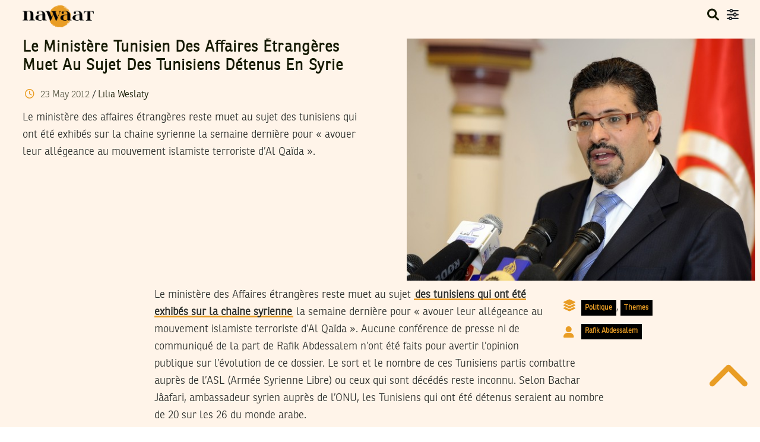

--- FILE ---
content_type: text/html; charset=UTF-8
request_url: https://nawaat.org/2012/05/23/le-ministere-tunisien-des-affaires-etrangeres-muet-au-sujet-des-tunisiens-detenus-en-syrie/
body_size: 33010
content:
<!DOCTYPE html>
<html lang="en-US">

<head><style>img.lazy{min-height:1px}</style><link href="https://cdn.nawaat.org/wp-content/plugins/w3-total-cache/pub/js/lazyload.min.js.gzip" as="script">
				<script>
				window.dataLayer = window.dataLayer || [];
				window.dataLayer.push({
					'authorData': {
						'pageAuthor': 'Lilia Weslaty',
						'pageCategory': 'Politique-Themes',
						'pagePostType': 'post',
						'pagePersona': 'Rafik Abdessalem',
						'pageRegion': '',
					}
				});
				</script>
				<!-- Google Tag Manager -->
<script>(function(w,d,s,l,i){w[l]=w[l]||[];w[l].push({'gtm.start':new Date().getTime(),event:'gtm.js'});var f=d.getElementsByTagName(s)[0],j=d.createElement(s),dl=l!='dataLayer'?'&l='+l:'';j.async=true;j.src='https://www.googletagmanager.com/gtm.js?id='+i+dl;f.parentNode.insertBefore(j,f);})(window,document,'script','dataLayer','GTM-TJ5496HH');</script>
<!-- End Google Tag Manager -->

<!-- Google tag (gtag.js) -->
<script async src="https://www.googletagmanager.com/gtag/js?id=G-Y3JG0M0SQ1"></script>
<script>
  window.dataLayer = window.dataLayer || [];
  function gtag(){dataLayer.push(arguments);}
  gtag('js', new Date());

  gtag('config', 'G-Y3JG0M0SQ1');
</script>

	<meta charset="UTF-8">
	<meta name="viewport" content="width=device-width, initial-scale=1">
	<link rel="profile" href="http://gmpg.org/xfn/11">
	<link rel="pingback" href="https://nawaat.org/xmlrpc.php">
							<meta property="twitter:account_id" content="15003744" />
											<meta property="og:description" content="Le ministère des affaires étrangères reste muet au sujet des tunisiens qui ont été exhibés sur la chaine syrienne la semaine dernière pour « avouer leur allégeance au mouvement islamiste terroriste d’Al Qaïda »." />
											<meta property="og:site_name" content="Nawaat" />
											<meta property="title" content="Le ministère tunisien des affaires étrangères muet au sujet des Tunisiens détenus en Syrie" />
											<meta property="og:title" content="Le ministère tunisien des affaires étrangères muet au sujet des Tunisiens détenus en Syrie" />
											<meta property="og:url" content="https://nawaat.org/2012/05/23/le-ministere-tunisien-des-affaires-etrangeres-muet-au-sujet-des-tunisiens-detenus-en-syrie/" />
											<meta property="og:locale" content="fr_FR" />
											<meta property="og:type" content="article" />
											<meta property="og:image" content="https://cdn.nawaat.org/wp-content/uploads/2012/05/rafik.jpg" />
											<meta name="twitter:card" content="summary_large_image" />
											<meta name="twitter:site" content="@nawaat" />
											<meta name="twitter:via" content="nawaat" />
											<meta name="twitter:creator" content="@nawaat" />
											<meta name="twitter:title" content="Le ministère tunisien des affaires étrangères muet au sujet des Tunisiens détenus en Syrie" />
											<meta name="twitter:description" content="Le ministère des affaires étrangères reste muet au sujet des tunisiens qui ont été exhibés sur la chaine syrienne la semaine dernière pour « avouer leur allégeance au mouvement islamiste terroriste d’Al Qaïda »." />
											<meta name="description" content="Le ministère des affaires étrangères reste muet au sujet des tunisiens qui ont été exhibés sur la chaine syrienne la semaine dernière pour « avouer leur allégeance au mouvement islamiste terroriste d’Al Qaïda »." />
											<meta name="twitter:image" content="https://cdn.nawaat.org/wp-content/uploads/2012/05/rafik.jpg" />
											<meta name="keywords" content="Tunisie, Tunisia, journalism, journalisme, democracy, democratie, public interest journalism" />
											<meta name="date" content="1337774487" />
											<meta name="standout" content="https://nawaat.org/2012/05/23/le-ministere-tunisien-des-affaires-etrangeres-muet-au-sujet-des-tunisiens-detenus-en-syrie/" />
											<meta property="fb:app_id" content="1509002622730925" />
											<meta property="fb:page_id" content="186352466213" />
											<meta property="article:publisher" content="https://www.facebook.com/nawaat" />
											<meta property="og:article:published_time" content="1337774487" />
											<link rel="image_src" data-page-subject="true" href="https://cdn.nawaat.org/wp-content/uploads/2012/05/rafik.jpg">
								<link rel="canonical" data-page-subject="true" href="https://nawaat.org/2012/05/23/le-ministere-tunisien-des-affaires-etrangeres-muet-au-sujet-des-tunisiens-detenus-en-syrie/">
				<meta content="#f37822" name="msapplication-TileColor">
		<meta content="https://cdn.nawaat.org/wp-content/themes/patch-self-hosted/static/img/default/mstile-144x144.png" name="msapplication-TileImage">
		<meta content="#ffffff" name="theme-color">
	<link href="https://fonts.googleapis.com" rel="preconnect" crossorigin><link href="https://fonts.gstatic.com" rel="preconnect" crossorigin><title>Le ministère tunisien des affaires étrangères muet au sujet des Tunisiens détenus en Syrie &#8211; Nawaat</title>
<meta name='robots' content='max-image-preview:large' />
	<style>img:is([sizes="auto" i], [sizes^="auto," i]) { contain-intrinsic-size: 3000px 1500px }</style>
	<link rel='dns-prefetch' href='//v0.wordpress.com' />
<link rel='dns-prefetch' href='//fonts.googleapis.com' />
<link rel="alternate" type="application/rss+xml" title="Nawaat &raquo; Feed" href="https://nawaat.org/feed/" />
<link rel="alternate" type="application/rss+xml" title="Nawaat &raquo; Comments Feed" href="https://nawaat.org/comments/feed/" />
<link rel="alternate" type="application/rss+xml" title="Nawaat &raquo; Le ministère tunisien des affaires étrangères muet au sujet des Tunisiens détenus en Syrie Comments Feed" href="https://nawaat.org/2012/05/23/le-ministere-tunisien-des-affaires-etrangeres-muet-au-sujet-des-tunisiens-detenus-en-syrie/feed/" />
<script type="text/javascript">
/* <![CDATA[ */
window._wpemojiSettings = {"baseUrl":"https:\/\/s.w.org\/images\/core\/emoji\/16.0.1\/72x72\/","ext":".png","svgUrl":"https:\/\/s.w.org\/images\/core\/emoji\/16.0.1\/svg\/","svgExt":".svg","source":{"concatemoji":"https:\/\/nawaat.org\/wp-includes\/js\/wp-emoji-release.min.js?ver=90659849"}};
/*! This file is auto-generated */
!function(s,n){var o,i,e;function c(e){try{var t={supportTests:e,timestamp:(new Date).valueOf()};sessionStorage.setItem(o,JSON.stringify(t))}catch(e){}}function p(e,t,n){e.clearRect(0,0,e.canvas.width,e.canvas.height),e.fillText(t,0,0);var t=new Uint32Array(e.getImageData(0,0,e.canvas.width,e.canvas.height).data),a=(e.clearRect(0,0,e.canvas.width,e.canvas.height),e.fillText(n,0,0),new Uint32Array(e.getImageData(0,0,e.canvas.width,e.canvas.height).data));return t.every(function(e,t){return e===a[t]})}function u(e,t){e.clearRect(0,0,e.canvas.width,e.canvas.height),e.fillText(t,0,0);for(var n=e.getImageData(16,16,1,1),a=0;a<n.data.length;a++)if(0!==n.data[a])return!1;return!0}function f(e,t,n,a){switch(t){case"flag":return n(e,"\ud83c\udff3\ufe0f\u200d\u26a7\ufe0f","\ud83c\udff3\ufe0f\u200b\u26a7\ufe0f")?!1:!n(e,"\ud83c\udde8\ud83c\uddf6","\ud83c\udde8\u200b\ud83c\uddf6")&&!n(e,"\ud83c\udff4\udb40\udc67\udb40\udc62\udb40\udc65\udb40\udc6e\udb40\udc67\udb40\udc7f","\ud83c\udff4\u200b\udb40\udc67\u200b\udb40\udc62\u200b\udb40\udc65\u200b\udb40\udc6e\u200b\udb40\udc67\u200b\udb40\udc7f");case"emoji":return!a(e,"\ud83e\udedf")}return!1}function g(e,t,n,a){var r="undefined"!=typeof WorkerGlobalScope&&self instanceof WorkerGlobalScope?new OffscreenCanvas(300,150):s.createElement("canvas"),o=r.getContext("2d",{willReadFrequently:!0}),i=(o.textBaseline="top",o.font="600 32px Arial",{});return e.forEach(function(e){i[e]=t(o,e,n,a)}),i}function t(e){var t=s.createElement("script");t.src=e,t.defer=!0,s.head.appendChild(t)}"undefined"!=typeof Promise&&(o="wpEmojiSettingsSupports",i=["flag","emoji"],n.supports={everything:!0,everythingExceptFlag:!0},e=new Promise(function(e){s.addEventListener("DOMContentLoaded",e,{once:!0})}),new Promise(function(t){var n=function(){try{var e=JSON.parse(sessionStorage.getItem(o));if("object"==typeof e&&"number"==typeof e.timestamp&&(new Date).valueOf()<e.timestamp+604800&&"object"==typeof e.supportTests)return e.supportTests}catch(e){}return null}();if(!n){if("undefined"!=typeof Worker&&"undefined"!=typeof OffscreenCanvas&&"undefined"!=typeof URL&&URL.createObjectURL&&"undefined"!=typeof Blob)try{var e="postMessage("+g.toString()+"("+[JSON.stringify(i),f.toString(),p.toString(),u.toString()].join(",")+"));",a=new Blob([e],{type:"text/javascript"}),r=new Worker(URL.createObjectURL(a),{name:"wpTestEmojiSupports"});return void(r.onmessage=function(e){c(n=e.data),r.terminate(),t(n)})}catch(e){}c(n=g(i,f,p,u))}t(n)}).then(function(e){for(var t in e)n.supports[t]=e[t],n.supports.everything=n.supports.everything&&n.supports[t],"flag"!==t&&(n.supports.everythingExceptFlag=n.supports.everythingExceptFlag&&n.supports[t]);n.supports.everythingExceptFlag=n.supports.everythingExceptFlag&&!n.supports.flag,n.DOMReady=!1,n.readyCallback=function(){n.DOMReady=!0}}).then(function(){return e}).then(function(){var e;n.supports.everything||(n.readyCallback(),(e=n.source||{}).concatemoji?t(e.concatemoji):e.wpemoji&&e.twemoji&&(t(e.twemoji),t(e.wpemoji)))}))}((window,document),window._wpemojiSettings);
/* ]]> */
</script>
<link rel='stylesheet' id='customify-font-stylesheet-0-css' href='https://fonts.googleapis.com/css2?family=Roboto%3Aital%2Cwght%400%2C100%3B0%2C300%3B0%2C400%3B0%2C500%3B0%2C700%3B0%2C900%3B1%2C100%3B1%2C300%3B1%2C400%3B1%2C500%3B1%2C700%3B1%2C900&#038;display=swap&#038;ver=41483913' type='text/css' media='all' />
<style id='wp-emoji-styles-inline-css' type='text/css'>

	img.wp-smiley, img.emoji {
		display: inline !important;
		border: none !important;
		box-shadow: none !important;
		height: 1em !important;
		width: 1em !important;
		margin: 0 0.07em !important;
		vertical-align: -0.1em !important;
		background: none !important;
		padding: 0 !important;
	}
</style>
<link rel='stylesheet' id='wp-block-library-css' href='https://cdn.nawaat.org/wp-includes/css/dist/block-library/style.min.css.gzip?ver=30891120' type='text/css' media='all' />
<style id='classic-theme-styles-inline-css' type='text/css'>
/*! This file is auto-generated */
.wp-block-button__link{color:#fff;background-color:#32373c;border-radius:9999px;box-shadow:none;text-decoration:none;padding:calc(.667em + 2px) calc(1.333em + 2px);font-size:1.125em}.wp-block-file__button{background:#32373c;color:#fff;text-decoration:none}
</style>
<style id='global-styles-inline-css' type='text/css'>
:root{--wp--preset--aspect-ratio--square: 1;--wp--preset--aspect-ratio--4-3: 4/3;--wp--preset--aspect-ratio--3-4: 3/4;--wp--preset--aspect-ratio--3-2: 3/2;--wp--preset--aspect-ratio--2-3: 2/3;--wp--preset--aspect-ratio--16-9: 16/9;--wp--preset--aspect-ratio--9-16: 9/16;--wp--preset--color--black: #000000;--wp--preset--color--cyan-bluish-gray: #abb8c3;--wp--preset--color--white: #ffffff;--wp--preset--color--pale-pink: #f78da7;--wp--preset--color--vivid-red: #cf2e2e;--wp--preset--color--luminous-vivid-orange: #ff6900;--wp--preset--color--luminous-vivid-amber: #fcb900;--wp--preset--color--light-green-cyan: #7bdcb5;--wp--preset--color--vivid-green-cyan: #00d084;--wp--preset--color--pale-cyan-blue: #8ed1fc;--wp--preset--color--vivid-cyan-blue: #0693e3;--wp--preset--color--vivid-purple: #9b51e0;--wp--preset--gradient--vivid-cyan-blue-to-vivid-purple: linear-gradient(135deg,rgba(6,147,227,1) 0%,rgb(155,81,224) 100%);--wp--preset--gradient--light-green-cyan-to-vivid-green-cyan: linear-gradient(135deg,rgb(122,220,180) 0%,rgb(0,208,130) 100%);--wp--preset--gradient--luminous-vivid-amber-to-luminous-vivid-orange: linear-gradient(135deg,rgba(252,185,0,1) 0%,rgba(255,105,0,1) 100%);--wp--preset--gradient--luminous-vivid-orange-to-vivid-red: linear-gradient(135deg,rgba(255,105,0,1) 0%,rgb(207,46,46) 100%);--wp--preset--gradient--very-light-gray-to-cyan-bluish-gray: linear-gradient(135deg,rgb(238,238,238) 0%,rgb(169,184,195) 100%);--wp--preset--gradient--cool-to-warm-spectrum: linear-gradient(135deg,rgb(74,234,220) 0%,rgb(151,120,209) 20%,rgb(207,42,186) 40%,rgb(238,44,130) 60%,rgb(251,105,98) 80%,rgb(254,248,76) 100%);--wp--preset--gradient--blush-light-purple: linear-gradient(135deg,rgb(255,206,236) 0%,rgb(152,150,240) 100%);--wp--preset--gradient--blush-bordeaux: linear-gradient(135deg,rgb(254,205,165) 0%,rgb(254,45,45) 50%,rgb(107,0,62) 100%);--wp--preset--gradient--luminous-dusk: linear-gradient(135deg,rgb(255,203,112) 0%,rgb(199,81,192) 50%,rgb(65,88,208) 100%);--wp--preset--gradient--pale-ocean: linear-gradient(135deg,rgb(255,245,203) 0%,rgb(182,227,212) 50%,rgb(51,167,181) 100%);--wp--preset--gradient--electric-grass: linear-gradient(135deg,rgb(202,248,128) 0%,rgb(113,206,126) 100%);--wp--preset--gradient--midnight: linear-gradient(135deg,rgb(2,3,129) 0%,rgb(40,116,252) 100%);--wp--preset--font-size--small: 13px;--wp--preset--font-size--medium: 20px;--wp--preset--font-size--large: 36px;--wp--preset--font-size--x-large: 42px;--wp--preset--spacing--20: 0.44rem;--wp--preset--spacing--30: 0.67rem;--wp--preset--spacing--40: 1rem;--wp--preset--spacing--50: 1.5rem;--wp--preset--spacing--60: 2.25rem;--wp--preset--spacing--70: 3.38rem;--wp--preset--spacing--80: 5.06rem;--wp--preset--shadow--natural: 6px 6px 9px rgba(0, 0, 0, 0.2);--wp--preset--shadow--deep: 12px 12px 50px rgba(0, 0, 0, 0.4);--wp--preset--shadow--sharp: 6px 6px 0px rgba(0, 0, 0, 0.2);--wp--preset--shadow--outlined: 6px 6px 0px -3px rgba(255, 255, 255, 1), 6px 6px rgba(0, 0, 0, 1);--wp--preset--shadow--crisp: 6px 6px 0px rgba(0, 0, 0, 1);}:where(.is-layout-flex){gap: 0.5em;}:where(.is-layout-grid){gap: 0.5em;}body .is-layout-flex{display: flex;}.is-layout-flex{flex-wrap: wrap;align-items: center;}.is-layout-flex > :is(*, div){margin: 0;}body .is-layout-grid{display: grid;}.is-layout-grid > :is(*, div){margin: 0;}:where(.wp-block-columns.is-layout-flex){gap: 2em;}:where(.wp-block-columns.is-layout-grid){gap: 2em;}:where(.wp-block-post-template.is-layout-flex){gap: 1.25em;}:where(.wp-block-post-template.is-layout-grid){gap: 1.25em;}.has-black-color{color: var(--wp--preset--color--black) !important;}.has-cyan-bluish-gray-color{color: var(--wp--preset--color--cyan-bluish-gray) !important;}.has-white-color{color: var(--wp--preset--color--white) !important;}.has-pale-pink-color{color: var(--wp--preset--color--pale-pink) !important;}.has-vivid-red-color{color: var(--wp--preset--color--vivid-red) !important;}.has-luminous-vivid-orange-color{color: var(--wp--preset--color--luminous-vivid-orange) !important;}.has-luminous-vivid-amber-color{color: var(--wp--preset--color--luminous-vivid-amber) !important;}.has-light-green-cyan-color{color: var(--wp--preset--color--light-green-cyan) !important;}.has-vivid-green-cyan-color{color: var(--wp--preset--color--vivid-green-cyan) !important;}.has-pale-cyan-blue-color{color: var(--wp--preset--color--pale-cyan-blue) !important;}.has-vivid-cyan-blue-color{color: var(--wp--preset--color--vivid-cyan-blue) !important;}.has-vivid-purple-color{color: var(--wp--preset--color--vivid-purple) !important;}.has-black-background-color{background-color: var(--wp--preset--color--black) !important;}.has-cyan-bluish-gray-background-color{background-color: var(--wp--preset--color--cyan-bluish-gray) !important;}.has-white-background-color{background-color: var(--wp--preset--color--white) !important;}.has-pale-pink-background-color{background-color: var(--wp--preset--color--pale-pink) !important;}.has-vivid-red-background-color{background-color: var(--wp--preset--color--vivid-red) !important;}.has-luminous-vivid-orange-background-color{background-color: var(--wp--preset--color--luminous-vivid-orange) !important;}.has-luminous-vivid-amber-background-color{background-color: var(--wp--preset--color--luminous-vivid-amber) !important;}.has-light-green-cyan-background-color{background-color: var(--wp--preset--color--light-green-cyan) !important;}.has-vivid-green-cyan-background-color{background-color: var(--wp--preset--color--vivid-green-cyan) !important;}.has-pale-cyan-blue-background-color{background-color: var(--wp--preset--color--pale-cyan-blue) !important;}.has-vivid-cyan-blue-background-color{background-color: var(--wp--preset--color--vivid-cyan-blue) !important;}.has-vivid-purple-background-color{background-color: var(--wp--preset--color--vivid-purple) !important;}.has-black-border-color{border-color: var(--wp--preset--color--black) !important;}.has-cyan-bluish-gray-border-color{border-color: var(--wp--preset--color--cyan-bluish-gray) !important;}.has-white-border-color{border-color: var(--wp--preset--color--white) !important;}.has-pale-pink-border-color{border-color: var(--wp--preset--color--pale-pink) !important;}.has-vivid-red-border-color{border-color: var(--wp--preset--color--vivid-red) !important;}.has-luminous-vivid-orange-border-color{border-color: var(--wp--preset--color--luminous-vivid-orange) !important;}.has-luminous-vivid-amber-border-color{border-color: var(--wp--preset--color--luminous-vivid-amber) !important;}.has-light-green-cyan-border-color{border-color: var(--wp--preset--color--light-green-cyan) !important;}.has-vivid-green-cyan-border-color{border-color: var(--wp--preset--color--vivid-green-cyan) !important;}.has-pale-cyan-blue-border-color{border-color: var(--wp--preset--color--pale-cyan-blue) !important;}.has-vivid-cyan-blue-border-color{border-color: var(--wp--preset--color--vivid-cyan-blue) !important;}.has-vivid-purple-border-color{border-color: var(--wp--preset--color--vivid-purple) !important;}.has-vivid-cyan-blue-to-vivid-purple-gradient-background{background: var(--wp--preset--gradient--vivid-cyan-blue-to-vivid-purple) !important;}.has-light-green-cyan-to-vivid-green-cyan-gradient-background{background: var(--wp--preset--gradient--light-green-cyan-to-vivid-green-cyan) !important;}.has-luminous-vivid-amber-to-luminous-vivid-orange-gradient-background{background: var(--wp--preset--gradient--luminous-vivid-amber-to-luminous-vivid-orange) !important;}.has-luminous-vivid-orange-to-vivid-red-gradient-background{background: var(--wp--preset--gradient--luminous-vivid-orange-to-vivid-red) !important;}.has-very-light-gray-to-cyan-bluish-gray-gradient-background{background: var(--wp--preset--gradient--very-light-gray-to-cyan-bluish-gray) !important;}.has-cool-to-warm-spectrum-gradient-background{background: var(--wp--preset--gradient--cool-to-warm-spectrum) !important;}.has-blush-light-purple-gradient-background{background: var(--wp--preset--gradient--blush-light-purple) !important;}.has-blush-bordeaux-gradient-background{background: var(--wp--preset--gradient--blush-bordeaux) !important;}.has-luminous-dusk-gradient-background{background: var(--wp--preset--gradient--luminous-dusk) !important;}.has-pale-ocean-gradient-background{background: var(--wp--preset--gradient--pale-ocean) !important;}.has-electric-grass-gradient-background{background: var(--wp--preset--gradient--electric-grass) !important;}.has-midnight-gradient-background{background: var(--wp--preset--gradient--midnight) !important;}.has-small-font-size{font-size: var(--wp--preset--font-size--small) !important;}.has-medium-font-size{font-size: var(--wp--preset--font-size--medium) !important;}.has-large-font-size{font-size: var(--wp--preset--font-size--large) !important;}.has-x-large-font-size{font-size: var(--wp--preset--font-size--x-large) !important;}
:where(.wp-block-post-template.is-layout-flex){gap: 1.25em;}:where(.wp-block-post-template.is-layout-grid){gap: 1.25em;}
:where(.wp-block-columns.is-layout-flex){gap: 2em;}:where(.wp-block-columns.is-layout-grid){gap: 2em;}
:root :where(.wp-block-pullquote){font-size: 1.5em;line-height: 1.6;}
</style>
<link rel='stylesheet' id='contact-form-7-css' href='https://cdn.nawaat.org/wp-content/plugins/contact-form-7/includes/css/styles.css.gzip?ver=40271966' type='text/css' media='all' />
<style id='contact-form-7-inline-css' type='text/css'>
.wpcf7 .wpcf7-recaptcha iframe {margin-bottom: 0;}.wpcf7 .wpcf7-recaptcha[data-align="center"] > div {margin: 0 auto;}.wpcf7 .wpcf7-recaptcha[data-align="right"] > div {margin: 0 0 0 auto;}
</style>
<link rel='stylesheet' id='font-awesome-style-css' href='https://cdn.nawaat.org/wp-content/themes/patch-self-hosted/assets/fontawesome/css/all.min.css.gzip?ver=84942609' type='text/css' media='all' />
<link rel='stylesheet' id='bootstrap-min-css' href='https://cdn.nawaat.org/wp-content/themes/patch-self-hosted/assets/css/bootstrap.min.css.gzip?ver=19794050' type='text/css' media='all' />
<link rel='stylesheet' id='splidemin-css' href='https://cdn.nawaat.org/wp-content/themes/patch-self-hosted/assets/css/splide.min.css.gzip?ver=67403072' type='text/css' media='all' />
<link rel='stylesheet' id='patch-style-2-css' href='https://cdn.nawaat.org/wp-content/themes/patch-self-hosted/style.css.gzip?ver=27281713' type='text/css' media='all' />
<link rel='stylesheet' id='patch-style-custom-css' href='https://cdn.nawaat.org/wp-content/themes/patch-self-hosted/assets/css/custom.css.gzip?ver=26261817' type='text/css' media='all' />
<link rel='stylesheet' id='patch-fonts-css' href='//fonts.googleapis.com/css?family=Roboto%3A500%2C400%2C300%2C500italic%2C400italic%2C300italic%7COswald%3A300%2C400%2C700&#038;subset=latin%2Clatin-ext&#038;ver=49943318' type='text/css' media='all' />
<link rel='stylesheet' id='juxtapose-css-css' href='https://cdn.nawaat.org/wp-content/themes/patch-self-hosted/assets/css/juxtapose.css.gzip?ver=2187719' type='text/css' media='all' />
<style id='akismet-widget-style-inline-css' type='text/css'>

			.a-stats {
				--akismet-color-mid-green: #357b49;
				--akismet-color-white: #fff;
				--akismet-color-light-grey: #f6f7f7;

				max-width: 350px;
				width: auto;
			}

			.a-stats * {
				all: unset;
				box-sizing: border-box;
			}

			.a-stats strong {
				font-weight: 600;
			}

			.a-stats a.a-stats__link,
			.a-stats a.a-stats__link:visited,
			.a-stats a.a-stats__link:active {
				background: var(--akismet-color-mid-green);
				border: none;
				box-shadow: none;
				border-radius: 8px;
				color: var(--akismet-color-white);
				cursor: pointer;
				display: block;
				font-family: -apple-system, BlinkMacSystemFont, 'Segoe UI', 'Roboto', 'Oxygen-Sans', 'Ubuntu', 'Cantarell', 'Helvetica Neue', sans-serif;
				font-weight: 500;
				padding: 12px;
				text-align: center;
				text-decoration: none;
				transition: all 0.2s ease;
			}

			/* Extra specificity to deal with TwentyTwentyOne focus style */
			.widget .a-stats a.a-stats__link:focus {
				background: var(--akismet-color-mid-green);
				color: var(--akismet-color-white);
				text-decoration: none;
			}

			.a-stats a.a-stats__link:hover {
				filter: brightness(110%);
				box-shadow: 0 4px 12px rgba(0, 0, 0, 0.06), 0 0 2px rgba(0, 0, 0, 0.16);
			}

			.a-stats .count {
				color: var(--akismet-color-white);
				display: block;
				font-size: 1.5em;
				line-height: 1.4;
				padding: 0 13px;
				white-space: nowrap;
			}
		
</style>
<link rel='stylesheet' id='select2-css-css' href='https://cdn.nawaat.org/wp-content/themes/patch-self-hosted/assets/css/select2.3.5.2.css.gzip?ver=85731881' type='text/css' media='all' />
<link rel='stylesheet' id='select2-bootstrap.css-css' href='https://cdn.nawaat.org/wp-content/themes/patch-self-hosted/assets/css/select2.3.5.2-bootstrap.css.gzip?ver=49847110' type='text/css' media='all' />
<link rel='stylesheet' id='select2-css2-css' href='https://cdn.nawaat.org/wp-content/themes/patch-self-hosted/assets/css/select2.3.5.2.css.gzip?ver=92228132' type='text/css' media='all' />
<link rel='stylesheet' id='select2-bootstrap.css2-css' href='https://cdn.nawaat.org/wp-content/themes/patch-self-hosted/assets/css/select2.3.5.2-bootstrap.css.gzip?ver=86615345' type='text/css' media='all' />
<script type="text/javascript" src="https://cdn.nawaat.org/wp-includes/js/jquery/jquery.min.js.gzip?ver=72183908" id="jquery-core-js"></script>
<script type="text/javascript" src="https://cdn.nawaat.org/wp-includes/js/jquery/jquery-migrate.min.js.gzip?ver=47713111" id="jquery-migrate-js"></script>
<script type="text/javascript" src="https://cdn.nawaat.org/wp-content/themes/patch-self-hosted/assets/js/select2.3.5.2.min.js.gzip?ver=1914535" id="nwr-select2-script-js"></script>
<script type="text/javascript" src="https://cdn.nawaat.org/wp-content/themes/patch-self-hosted/assets/js/select2_locale_fr.js.gzip?ver=88985270" id="nwr-select2-lang-script-js"></script>
<script type="text/javascript" id="snazzymaps-js-js-extra">
/* <![CDATA[ */
var SnazzyDataForSnazzyMaps = [];
SnazzyDataForSnazzyMaps={"id":233605,"name":"Orange","description":"Based on simple gray","url":"https:\/\/snazzymaps.com\/style\/233605\/orange","imageUrl":"https:\/\/snazzy-maps-cdn.azureedge.net\/assets\/233605-orange.png?v=00010101120000","json":"[{\"featureType\":\"administrative\",\"elementType\":\"geometry\",\"stylers\":[{\"color\":\"#a7a7a7\"}]},{\"featureType\":\"administrative\",\"elementType\":\"labels.text.fill\",\"stylers\":[{\"visibility\":\"on\"},{\"color\":\"#737373\"}]},{\"featureType\":\"landscape\",\"elementType\":\"geometry.fill\",\"stylers\":[{\"visibility\":\"on\"},{\"color\":\"#ffffff\"}]},{\"featureType\":\"poi\",\"elementType\":\"geometry.fill\",\"stylers\":[{\"visibility\":\"on\"},{\"color\":\"#dadada\"}]},{\"featureType\":\"poi\",\"elementType\":\"labels\",\"stylers\":[{\"visibility\":\"off\"}]},{\"featureType\":\"poi\",\"elementType\":\"labels.icon\",\"stylers\":[{\"visibility\":\"off\"}]},{\"featureType\":\"road\",\"elementType\":\"geometry\",\"stylers\":[{\"visibility\":\"on\"},{\"color\":\"#ffa000\"}]},{\"featureType\":\"road\",\"elementType\":\"geometry.fill\",\"stylers\":[{\"visibility\":\"on\"},{\"color\":\"#ffa000\"}]},{\"featureType\":\"road\",\"elementType\":\"geometry.stroke\",\"stylers\":[{\"color\":\"#ffa000\"},{\"visibility\":\"on\"}]},{\"featureType\":\"road\",\"elementType\":\"labels\",\"stylers\":[{\"visibility\":\"off\"}]},{\"featureType\":\"road\",\"elementType\":\"labels.text\",\"stylers\":[{\"visibility\":\"off\"}]},{\"featureType\":\"road\",\"elementType\":\"labels.text.fill\",\"stylers\":[{\"color\":\"#ffffff\"},{\"visibility\":\"off\"}]},{\"featureType\":\"road\",\"elementType\":\"labels.text.stroke\",\"stylers\":[{\"visibility\":\"off\"},{\"color\":\"#ffa000\"}]},{\"featureType\":\"road\",\"elementType\":\"labels.icon\",\"stylers\":[{\"visibility\":\"off\"}]},{\"featureType\":\"road.highway\",\"elementType\":\"geometry.fill\",\"stylers\":[{\"color\":\"#ffa000\"}]},{\"featureType\":\"road.highway\",\"elementType\":\"geometry.stroke\",\"stylers\":[{\"visibility\":\"on\"},{\"color\":\"#ffa000\"}]},{\"featureType\":\"road.arterial\",\"elementType\":\"geometry.fill\",\"stylers\":[{\"color\":\"#ffa000\"}]},{\"featureType\":\"road.arterial\",\"elementType\":\"geometry.stroke\",\"stylers\":[{\"color\":\"#ffa000\"}]},{\"featureType\":\"road.local\",\"elementType\":\"geometry.fill\",\"stylers\":[{\"visibility\":\"on\"},{\"color\":\"#ffcf7f\"},{\"weight\":1.8}]},{\"featureType\":\"road.local\",\"elementType\":\"geometry.stroke\",\"stylers\":[{\"color\":\"#ffa000\"}]},{\"featureType\":\"transit\",\"elementType\":\"all\",\"stylers\":[{\"color\":\"#808080\"},{\"visibility\":\"off\"}]},{\"featureType\":\"water\",\"elementType\":\"geometry.fill\",\"stylers\":[{\"color\":\"#d3d3d3\"}]}]","views":488,"favorites":1,"createdBy":{"name":"Nezinau","url":null},"createdOn":"2018-10-02T10:35:26.6","tags":["light","no-labels","simple"],"colors":["gray","orange"]};
/* ]]> */
</script>
<script type="text/javascript" src="https://cdn.nawaat.org/wp-content/plugins/snazzy-maps/snazzymaps.js.gzip?ver=88783045" id="snazzymaps-js-js"></script>
<script type="text/javascript" src="https://cdn.nawaat.org/wp-includes/js/swfobject.js.gzip?ver=85198922" id="swfobject-js"></script>
<script type="text/javascript" src="https://v0.wordpress.com/js/videopress.js?ver=92747603" id="videopress-js"></script>
<link rel="https://api.w.org/" href="https://nawaat.org/wp-json/" /><link rel="alternate" title="JSON" type="application/json" href="https://nawaat.org/wp-json/wp/v2/posts/12757" /><link rel="EditURI" type="application/rsd+xml" title="RSD" href="https://nawaat.org/xmlrpc.php?rsd" />

<link rel="canonical" href="https://nawaat.org/2012/05/23/le-ministere-tunisien-des-affaires-etrangeres-muet-au-sujet-des-tunisiens-detenus-en-syrie/" />
<link rel='shortlink' href='https://nawaat.org/?p=12757' />
		<!-- Custom Logo: hide header text -->
		<style id="custom-logo-css" type="text/css">
			.site-title, .site-description-text {
				position: absolute;
				clip-path: inset(50%);
			}
		</style>
		<link rel="alternate" title="oEmbed (JSON)" type="application/json+oembed" href="https://nawaat.org/wp-json/oembed/1.0/embed?url=https%3A%2F%2Fnawaat.org%2F2012%2F05%2F23%2Fle-ministere-tunisien-des-affaires-etrangeres-muet-au-sujet-des-tunisiens-detenus-en-syrie%2F" />
<link rel="alternate" title="oEmbed (XML)" type="text/xml+oembed" href="https://nawaat.org/wp-json/oembed/1.0/embed?url=https%3A%2F%2Fnawaat.org%2F2012%2F05%2F23%2Fle-ministere-tunisien-des-affaires-etrangeres-muet-au-sujet-des-tunisiens-detenus-en-syrie%2F&#038;format=xml" />
<meta name="framework" content="Alkivia Framework 0.8" />
	<script>
		(function(m,a,i,l,e,r){ m['MailerLiteObject']=e;function f(){
		var c={ a:arguments,q:[]};var r=this.push(c);return "number"!=typeof r?r:f.bind(c.q);}
		f.q=f.q||[];m[e]=m[e]||f.bind(f.q);m[e].q=m[e].q||f.q;r=a.createElement(i);
		var _=a.getElementsByTagName(i)[0];r.async=1;r.src=l+'?v'+(~~(new Date().getTime()/1000000));
		_.parentNode.insertBefore(r,_);})(window, document, 'script', 'https://static.mailerlite.com/js/universal.js', 'ml');

		var ml_account = ml('accounts', '3569159', 'i5c8o9t9o9', 'load');
	</script>
<link rel="icon" href="https://cdn.nawaat.org/wp-content/uploads/2023/05/wp-1683824979921-100x100.jpg" sizes="32x32" />
<link rel="icon" href="https://cdn.nawaat.org/wp-content/uploads/2023/05/wp-1683824979921.jpg" sizes="192x192" />
<link rel="apple-touch-icon" href="https://cdn.nawaat.org/wp-content/uploads/2023/05/wp-1683824979921.jpg" />
<meta name="msapplication-TileImage" content="https://cdn.nawaat.org/wp-content/uploads/2023/05/wp-1683824979921.jpg" />
			<style id="customify_output_style">
				:root { --sm-color-primary: #ffeb00; }
:root { --sm-color-secondary: #cae00f; }
:root { --sm-color-tertiary: #bbd916; }
:root { --sm-dark-primary: #161a03; }
:root { --sm-dark-secondary: #2a2c29; }
:root { --sm-dark-tertiary: #7e8073; }
:root { --sm-light-primary: #ffffff; }
:root { --sm-light-secondary: #fcfcf5; }
:root { --sm-light-tertiary: #f4f7e6; }
.site-logo img, .custom-logo-link img { max-height: 80px; }
.site-title { font-size: 80px; }
.nav--main li{ margin-bottom: 10px; }@media only screen and (min-width: 900px) { .single .nav--main > li,
				.page .nav--main > li,
				.no-posts .nav--main > li{ margin-bottom: 20px; }}.site-header a, .nav--social a:before, div#infinite-handle span, :first-child:not(input) ~ .form-submit #submit { color: #161a03; }
.nav--main li:hover > a, 
 .nav--social.nav--social a:hover:before, 
 .nav--main li[class*="current-menu"] > a { background-color: #000000; }
.single .hentry,
 .single .comments-area,
 .single .nocomments, 
 .single #respond.comment-respond, 
 .page:not(.entry-card) .hentry, 
 .page:not(.entry-card) .comments-area, 
 .page:not(.entry-card) .nocomments, 
 .page:not(.entry-card) #respond.comment-respond, 
 .attachment-navigation, .nav-links { max-width: 650px; }
@media only screen and (min-width: 1260px) {.single .site-main, 
		.page:not(.entry-card) .site-main,
		.no-posts .site-main { padding-left: 0px;padding-right: 0px;}.single .entry-image--portrait .entry-featured,
		.single .entry-image--tall .entry-featured, 
		.page:not(.entry-card) .entry-image--portrait .entry-featured, 
		.page:not(.entry-card) .entry-image--tall .entry-featured { margin-left: 0px;}.single .entry-image--landscape .entry-featured,
				.single .entry-image--wide .entry-featured,
				.page:not(.entry-card) .entry-image--landscape .entry-featured,
				.page:not(.entry-card) .entry-image--wide .entry-featured { margin-left: 0px;margin-right: 0px; }}body { border-width: 0px; }
body:before { height: 0px; }
body { border-color: #161a03; }
body:before, .site-footer { background-color: #161a03; }
.single .entry-title, .page .entry-title, .dropcap,
 .comment-number,
 .overlay--search .search-field { color: #161a03; }
body { color: #2a2c29; }
.entry-card .entry-image { background-color: #2a2c29; }
body, .entry-card,
 .comment-number,
 textarea,
 .mobile-header-wrapper,
 .main-navigation,
 .overlay--search,
 .overlay--search .search-field,
 .sharing-hidden .inner,
 .nav--main ul,
 input { background-color: #fff4e9; }
.entry-card--text .entry-title, 
 .site-footer a[rel="designer"], 
 .comments-area:after, 
 .comment-number.comment-number--dark, 
 .comment-reply-title:before, 
 .add-comment .add-comment__button { color: #fff4e9; }
.search-form .search-submit { border-color: #fff4e9; }
#arrow { fill: #fff4e9; }
.sharing-hidden .inner:after { border-bottom-color: #fff4e9; }
body { --box-shadow-color: #fff4e9; }

        .single .entry-content a:not([class]), 
        .page:not(.entry-card) .entry-content a:not([class]) {
            box-shadow: #fff4e9 0 0.85em inset;
}
.nav--main li[class*="current-menu"] > a, .nav--main li:hover > a {
            box-shadow: #fff4e9 0 24px inset;
}
@media only screen and (min-width: 900px) {.nav--main ul li[class*="current-menu"] > a, .nav--main ul li:hover > a {
                box-shadow: #fff4e9 0 16px inset;
}
}
a { color: #161a03; }
.single .entry-content a:not([class]), 
 .page .entry-content a:not([class]) { background-color: #000000; }
.dropcap{
			text-shadow: 2px 2px 0 var(--box-shadow-color), 4px 4px 0 #000000;
}
.entry-card.format-quote .entry-content a:not([class]){
			box-shadow: inset 0 -3px 0 #000000;
}
h1 a,
 .site-title a,
 h2 a,
 h3 a,
 .entry-card.format-quote .entry-content a:hover,
 .bypostauthor .comment__author-name:before,
 .site-footer a:hover, .test { color: #000000; }
#bar { fill: #000000; }
.smart-link,
 .edit-link a,
 .author-info__link,
 .comments_add-comment,
 .comment .comment-reply-title a,
 .page-links a,
 :first-child:not(input) ~ .form-submit #submit,
 .sidebar .widget a:hover,
 .highlight,
 .sticky .sticky-post,
 .nav--social a:hover:before,
 .jetpack_subscription_widget input[type="submit"],
 .jetpack_subscription_widget button[type="submit"],
 .widget_blog_subscription input[type="submit"],
 .widget_blog_subscription button[type="submit"],
 .search-form .search-submit,
 div#infinite-handle span:after,
 .entry-format { background-color: #000000; }
.cat-links {
			  color: #FFF;
			  background-color: 000000;
        }.sticky .sticky-post:before,
 .sticky .sticky-post:after { border-top-color: #000000; }
h1, .site-title a { color: #161a03; }
h2, blockquote { color: #161a03; }
h3 { color: #161a03; }
h4 { color: #161a03; }
h5 { color: #161a03; }
h6 { color: #161a03; }
.site-footer { padding-top: 12px; }
.site-footer { padding-bottom: 12px; }
.site-footer { color: #ffffff; }
.site-footer a { color: #ffffff; }
.entry-card:not(.entry-card--text) .entry-title, .byline, .posted-on { color: #161a03; }
.entry-card--text .entry-header { background-color: #161a03; }

@media only screen and (min-width: 1260px) { 

	.single .site-content, 
 .page:not(.entry-card) .site-content, 
 .no-posts .site-content { padding: 30px; }

	.grid, .pagination { max-width: 1850px; }

	.layout-grid .site-content { padding-right: 20px; }

}
			</style>
			<style id="customify_fonts_output">
	
.nav--main a {
font-family: Oswald, "SF Pro Text", Frutiger, "Frutiger Linotype", Univers, Calibri, "Gill Sans", "Gill Sans MT", "Myriad Pro", Myriad, "DejaVu Sans Condensed", "Liberation Sans", "Nimbus Sans L", Tahoma, Geneva, "Helvetica Neue", Helvetica, Arial, sans-serif;
font-weight: 300;
letter-spacing: 0.06;
text-transform: uppercase;
}


.single .entry-title, .page .entry-title {
font-family: Oswald, "SF Pro Text", Frutiger, "Frutiger Linotype", Univers, Calibri, "Gill Sans", "Gill Sans MT", "Myriad Pro", Myriad, "DejaVu Sans Condensed", "Liberation Sans", "Nimbus Sans L", Tahoma, Geneva, "Helvetica Neue", Helvetica, Arial, sans-serif;
font-weight: 400;
letter-spacing: 0.04;
text-transform: uppercase;
}


body {
font-family: Roboto, "SF Pro Text", Frutiger, "Frutiger Linotype", Univers, Calibri, "Gill Sans", "Gill Sans MT", "Myriad Pro", Myriad, "DejaVu Sans Condensed", "Liberation Sans", "Nimbus Sans L", Tahoma, Geneva, "Helvetica Neue", Helvetica, Arial, sans-serif;
font-weight: 300;
letter-spacing: 0;
text-transform: none;
}


blockquote {
font-family: Oswald, "SF Pro Text", Frutiger, "Frutiger Linotype", Univers, Calibri, "Gill Sans", "Gill Sans MT", "Myriad Pro", Myriad, "DejaVu Sans Condensed", "Liberation Sans", "Nimbus Sans L", Tahoma, Geneva, "Helvetica Neue", Helvetica, Arial, sans-serif;
font-weight: 500;
letter-spacing: 0;
text-transform: uppercase;
}


h1 {
font-family: Oswald, "SF Pro Text", Frutiger, "Frutiger Linotype", Univers, Calibri, "Gill Sans", "Gill Sans MT", "Myriad Pro", Myriad, "DejaVu Sans Condensed", "Liberation Sans", "Nimbus Sans L", Tahoma, Geneva, "Helvetica Neue", Helvetica, Arial, sans-serif;
font-weight: 500;
letter-spacing: 0.04;
text-transform: uppercase;
}


h2 {
font-family: Oswald, "SF Pro Text", Frutiger, "Frutiger Linotype", Univers, Calibri, "Gill Sans", "Gill Sans MT", "Myriad Pro", Myriad, "DejaVu Sans Condensed", "Liberation Sans", "Nimbus Sans L", Tahoma, Geneva, "Helvetica Neue", Helvetica, Arial, sans-serif;
font-weight: 500;
letter-spacing: 0.04;
text-transform: uppercase;
}


h3 {
font-family: Oswald, "SF Pro Text", Frutiger, "Frutiger Linotype", Univers, Calibri, "Gill Sans", "Gill Sans MT", "Myriad Pro", Myriad, "DejaVu Sans Condensed", "Liberation Sans", "Nimbus Sans L", Tahoma, Geneva, "Helvetica Neue", Helvetica, Arial, sans-serif;
font-weight: 200;
letter-spacing: 0;
text-transform: none;
}


h4 {
font-family: Oswald, "SF Pro Text", Frutiger, "Frutiger Linotype", Univers, Calibri, "Gill Sans", "Gill Sans MT", "Myriad Pro", Myriad, "DejaVu Sans Condensed", "Liberation Sans", "Nimbus Sans L", Tahoma, Geneva, "Helvetica Neue", Helvetica, Arial, sans-serif;
font-weight: 500;
letter-spacing: 0.1;
text-transform: uppercase;
}


h5 {
font-family: Roboto, "SF Pro Text", Frutiger, "Frutiger Linotype", Univers, Calibri, "Gill Sans", "Gill Sans MT", "Myriad Pro", Myriad, "DejaVu Sans Condensed", "Liberation Sans", "Nimbus Sans L", Tahoma, Geneva, "Helvetica Neue", Helvetica, Arial, sans-serif;
font-weight: 500;
letter-spacing: 0.02;
text-transform: uppercase;
}


.entry-content h6, h6, .h6 {
font-family: Roboto, "SF Pro Text", Frutiger, "Frutiger Linotype", Univers, Calibri, "Gill Sans", "Gill Sans MT", "Myriad Pro", Myriad, "DejaVu Sans Condensed", "Liberation Sans", "Nimbus Sans L", Tahoma, Geneva, "Helvetica Neue", Helvetica, Arial, sans-serif;
font-weight: 500;
letter-spacing: 0.03;
text-transform: none;
}


.entry-card .entry-title {
font-family: Oswald, "SF Pro Text", Frutiger, "Frutiger Linotype", Univers, Calibri, "Gill Sans", "Gill Sans MT", "Myriad Pro", Myriad, "DejaVu Sans Condensed", "Liberation Sans", "Nimbus Sans L", Tahoma, Geneva, "Helvetica Neue", Helvetica, Arial, sans-serif;
font-weight: 400;
letter-spacing: 0.04;
text-transform: inherit;
}

</style>
					<style type="text/css" id="wp-custom-css">
			
.single h1.entry-title,
.page h1.entry-title,
.single .entry-title.site-title,
.page .entry-title.site-title {
	font-size: 26px;
	margin-bottom: 0;
	font-family: 'Ronnia-Light', sans-serif;
	text-transform: capitalize ;
}
.single .content-area, .page .content-area, .error404 .content-area, .search-no-results .content-area, .no-posts .content-area {
  float: left;
  margin-left: 0;
}
.single .hentry, .single .comments-area, .single .nocomments, .single #respond.comment-respond, .page:not(.entry-card) .hentry, .page:not(.entry-card) .comments-area, .page:not(.entry-card) .nocomments, .page:not(.entry-card) #respond.comment-respond, .attachment-navigation, .nav-links {
  margin-left: 15px;
  margin-right: 15px;
}
.single .entry-title, .page .entry-title { font-family:'Ronnia-Light', sans-serif;
	}
.author-info-single-bottom.media {
	flex-wrap: unset;
}
.entry-content iframe {width: 100%!important;}		</style>
			<style>
		@media only screen and (max-width: 769px) {
		 .nav--main li > a {
			display: block;
		}
		.nav--main li > a > span {
			float: right;
			cursor: pointer;
		}
		}
		.entry-header.entry-header--long .entry-title {
  display: contents;
}
	</style>
	<script>
		document.addEventListener("DOMContentLoaded", function () {
    const plusIcons = document.querySelectorAll("#menu-menu-home li.menu-item-has-children > a span");

    plusIcons.forEach(function (icon) {
        icon.addEventListener("click", function (event) {
            event.stopPropagation();
            event.preventDefault();

            const parentLi = icon.closest("li.menu-item-has-children");
            const subMenu = parentLi.querySelector(".sub-menu");

            // Ferme tous les autres sous-menus
            document.querySelectorAll("#menu-menu-home .sub-menu").forEach(function (menu) {
                if (menu !== subMenu) {
                    menu.style.display = "none";
                }
            });

            // Toggle l'affichage du sous-menu cliqué
            if (subMenu) {
                const isVisible = subMenu.style.display === "block";
                subMenu.style.display = isVisible ? "none" : "block";
            }
        });
    });
});

	</script>
	<!-- Meta Pixel Code -->
<script>
!function(f,b,e,v,n,t,s)
{if(f.fbq)return;n=f.fbq=function(){n.callMethod?
n.callMethod.apply(n,arguments):n.queue.push(arguments)};
if(!f._fbq)f._fbq=n;n.push=n;n.loaded=!0;n.version='2.0';
n.queue=[];t=b.createElement(e);t.async=!0;
t.src=v;s=b.getElementsByTagName(e)[0];
s.parentNode.insertBefore(t,s)}(window, document,'script',
'https://connect.facebook.net/en_US/fbevents.js');
fbq('init', '785630459808476');
fbq('track', 'PageView');
</script>
<noscript><img class="lazy" height="1" width="1" style="display:none"
src="data:image/svg+xml,%3Csvg%20xmlns='http://www.w3.org/2000/svg'%20viewBox='0%200%201%201'%3E%3C/svg%3E" data-src="https://www.facebook.com/tr?id=785630459808476&ev=PageView&noscript=1"
/></noscript>
<!-- End Meta Pixel Code --> 
</head>

<body class="wp-singular post-template-default single single-post postid-12757 single-format-standard wp-custom-logo wp-theme-patch-self-hosted group-blog has_sidebar">
		<!-- Google Tag Manager (noscript) -->
		<noscript><iframe src="https://www.googletagmanager.com/ns.html?id=GTM-TJ5496HH" height="0" width="0" style="display:none;visibility:hidden"></iframe></noscript>
	<!-- End Google Tag Manager (noscript) -->

	<div id="page" class="hfeed site single-page">
		<a class="skip-link screen-reader-text" href="#content">Skip to content</a>

		<div id="content" class="site-content">
			<nav class="navbar navbar-inverse  navbar-fixed-top navbar--main" role="navigation">
				<div class="navbar-collapse navbar-right navbar-searchcontainer" id="navsearchform">
					<form class="navbar-form " style="margin-right:15px;" role="search" method="get" id="" action="https://nawaat.org/">
						
						<div class="input-group">
							<div class="input-group-btn"><a href="#search"><i class="fa-solid fa-search"></i></a></div>
							<div class="input-group-btn">
																<button class="btn btn-default filtre-btn" type="button" data-toggle="modal" data-target="#setFilter">
									<i class="fa-solid fa-sliders"></i>
								</button>
								
								<!--<button class="btn btn-default text-nawaat hidden-xs hidden-sm" type="button" style="line-height: 20px !important;"  data-toggle="modal" data-target="#setThemes">
									<span class="glyphicon glyphicon-th"></span>
									Th&egrave;mes
								</button>-->
							</div>
						</div>
					</form>
										
											<div class="menu-left-page">
							<a href="https://nawaat.org/" class="custom-logo-link" rel="home"><img width="280" height="86" src="data:image/svg+xml,%3Csvg%20xmlns='http://www.w3.org/2000/svg'%20viewBox='0%200%20280%2086'%3E%3C/svg%3E" data-src="https://cdn.nawaat.org/wp-content/uploads/2023/01/logo.png" class="custom-logo lazy" alt="Nawaat" decoding="async" data-srcset="https://cdn.nawaat.org/wp-content/uploads/2023/01/logo.png 280w, https://cdn.nawaat.org/wp-content/uploads/2023/01/logo-200x61.png 200w" data-sizes="(max-width: 280px) 100vw, 280px" /></a>						</div>
									</div>
			</nav>
			<div class="container">
				<nav id="mobile-navigation" class="main-navigation" role="navigation">

	<ul id="menu-menu-home" class="nav nav--main"><li id="menu-item-95432" class="menu-item menu-item-type-taxonomy menu-item-object-category current-post-ancestor current-menu-parent current-post-parent menu-item-has-children menu-item-95432"><a href="https://nawaat.org/categories/articles/">Sections</a>
<ul class="sub-menu">
	<li id="menu-item-95562" class="menu-item menu-item-type-taxonomy menu-item-object-category menu-item-95562"><a href="https://nawaat.org/categories/articles/civil-society/">Civil Society</a></li>
	<li id="menu-item-95438" class="menu-item menu-item-type-taxonomy menu-item-object-category menu-item-95438"><a href="https://nawaat.org/categories/articles/culture/">Culture</a></li>
	<li id="menu-item-95558" class="menu-item menu-item-type-taxonomy menu-item-object-category menu-item-95558"><a href="https://nawaat.org/categories/articles/education/">Education</a></li>
	<li id="menu-item-95437" class="menu-item menu-item-type-taxonomy menu-item-object-category menu-item-95437"><a href="https://nawaat.org/categories/articles/economy/">Economy</a></li>
	<li id="menu-item-95559" class="menu-item menu-item-type-taxonomy menu-item-object-category menu-item-95559"><a href="https://nawaat.org/categories/articles/environment/">Environment</a></li>
	<li id="menu-item-95560" class="menu-item menu-item-type-taxonomy menu-item-object-category menu-item-95560"><a href="https://nawaat.org/categories/articles/health/">Health</a></li>
	<li id="menu-item-95436" class="menu-item menu-item-type-taxonomy menu-item-object-category menu-item-95436"><a href="https://nawaat.org/categories/articles/media/">Media</a></li>
	<li id="menu-item-95440" class="menu-item menu-item-type-taxonomy menu-item-object-category menu-item-95440"><a href="https://nawaat.org/categories/articles/networks/">Networks</a></li>
	<li id="menu-item-95434" class="menu-item menu-item-type-taxonomy menu-item-object-category current-post-ancestor current-menu-parent current-post-parent menu-item-95434"><a href="https://nawaat.org/categories/articles/politics/">Politics</a></li>
	<li id="menu-item-95561" class="menu-item menu-item-type-taxonomy menu-item-object-category menu-item-95561"><a href="https://nawaat.org/categories/articles/reformism/">Reformism</a></li>
	<li id="menu-item-95433" class="menu-item menu-item-type-taxonomy menu-item-object-category menu-item-95433"><a href="https://nawaat.org/categories/articles/rights/">Rights</a></li>
	<li id="menu-item-95435" class="menu-item menu-item-type-taxonomy menu-item-object-category menu-item-95435"><a href="https://nawaat.org/categories/articles/society/">Society</a></li>
	<li id="menu-item-95439" class="menu-item menu-item-type-taxonomy menu-item-object-category menu-item-95439"><a href="https://nawaat.org/categories/articles/world/">World</a></li>
</ul>
</li>
<li id="menu-item-94820" class="menu-item menu-item-type-post_type menu-item-object-page menu-item-94820"><a href="https://nawaat.org/magazine/">Magazine</a></li>
<li id="menu-item-94822" class="menu-item menu-item-type-post_type menu-item-object-page menu-item-has-children menu-item-94822"><a href="https://nawaat.org/videos/">Videos</a>
<ul class="sub-menu">
	<li id="menu-item-101292" class="menu-item menu-item-type-custom menu-item-object-custom menu-item-101292"><a href="https://nawaat.org/tag/interview/">Interviews</a></li>
	<li id="menu-item-98337" class="menu-item menu-item-type-custom menu-item-object-custom menu-item-98337"><a href="https://nawaat.org/tag/%D9%86%D9%88%D8%A7%D8%A9-%D9%81%D9%8A-%D8%AF%D9%82%D9%8A%D9%82%D8%A9/">نواة في دقيقة</a></li>
	<li id="menu-item-97850" class="menu-item menu-item-type-post_type menu-item-object-page menu-item-97850"><a href="https://nawaat.org/nawaat-360/">360°</a></li>
	<li id="menu-item-101858" class="menu-item menu-item-type-custom menu-item-object-custom menu-item-101858"><a href="https://nawaat.org/tag/%D8%A7%D9%84%D8%AA%D8%B1%D9%83%D9%8A%D9%86%D8%A9/">التركينة</a></li>
	<li id="menu-item-108121" class="menu-item menu-item-type-custom menu-item-object-custom menu-item-108121"><a href="https://nawaat.org/tag/klem-chera3/">كلام شارع</a></li>
</ul>
</li>
<li id="menu-item-95442" class="menu-item menu-item-type-taxonomy menu-item-object-category menu-item-95442"><a href="https://nawaat.org/categories/articles/opinions/">Blogs</a></li>
<li id="menu-item-97813" class="menu-item menu-item-type-custom menu-item-object-custom menu-item-97813"><a href="https://nawaat.org/tag/timeline/">Timelines</a></li>
<li id="menu-item-98064" class="menu-item menu-item-type-custom menu-item-object-custom menu-item-98064"><a href="https://nawaat.org/tag/nawaat-fact-check/">FactCheck</a></li>
<li id="menu-item-95444" class="menu-item menu-item-type-taxonomy menu-item-object-post_type menu-item-95444"><a href="https://nawaat.org/?type=investigations">Investigations</a></li>
<li id="menu-item-98063" class="menu-item menu-item-type-taxonomy menu-item-object-post_type menu-item-98063"><a href="https://nawaat.org/?type=leaks">Leaks</a></li>
<li id="menu-item-101191" class="menu-item menu-item-type-custom menu-item-object-custom menu-item-101191"><a href="https://nawaat.org/tag/infographies/">Infographies</a></li>
<li id="menu-item-97812" class="menu-item menu-item-type-post_type menu-item-object-page menu-item-97812"><a href="https://nawaat.org/nawaat-debates/">Debates</a></li>
<li id="menu-item-106931" class="menu-item menu-item-type-custom menu-item-object-custom menu-item-106931"><a href="https://nawaat.org/tag/innawaation/">Innawaation</a></li>
<li id="menu-item-101190" class="menu-item menu-item-type-custom menu-item-object-custom menu-item-101190"><a href="https://nawaat.org/tag/nawaat-festival/">Festival</a></li>
</ul>				<ul id="menu-social" class="nav nav--social"><li id="menu-item-94824" class="menu-item menu-item-type-custom menu-item-object-custom menu-item-94824"><a href="https://facebook.com/nawaat"><span class="screen-reader-text">Facebook</span></a></li>
<li id="menu-item-94825" class="menu-item menu-item-type-custom menu-item-object-custom menu-item-94825"><a href="https://twitter.com/nawaat"><span class="screen-reader-text">twitter</span></a></li>
<li id="menu-item-94826" class="menu-item menu-item-type-custom menu-item-object-custom menu-item-94826"><a href="https://www.youtube.com/user/Nawaat"><span class="screen-reader-text">youtube</span></a></li>
<li id="menu-item-94827" class="menu-item menu-item-type-custom menu-item-object-custom menu-item-94827"><a href="https://www.instagram.com/nawaat.media/"><span class="screen-reader-text">instagram</span></a></li>
<li id="menu-item-94828" class="menu-item menu-item-type-custom menu-item-object-custom menu-item-94828"><a href="https://www.patreon.com/nawaat"><span class="screen-reader-text">Patreon</span></a></li>
<li id="menu-item-94829" class="menu-item menu-item-type-custom menu-item-object-custom menu-item-94829"><a href="https://www.linkedin.com/company/11279790/"><span class="screen-reader-text">Linkedin</span></a></li>
</ul>
</nav><!-- #site-navigation -->

<div id="primary" class="content-area">
	<main id="main" class="site-main " role="main">

		
<article id="post-12757" class="post-12757 post type-post status-publish format-standard has-post-thumbnail hentry category-politics category-articles tag-detenu tag-ministere-des-affaires-etrangeres tag-syria tag-tunisia post_language-fr post_persons-rafik-abdessalem entry-image--landscape">
	<header class="entry-header">
								<div class="row">
			<div class="entry-meta col-md-6">

				<h1 class="entry-title  ">Le ministère tunisien des affaires étrangères muet au sujet des Tunisiens détenus en Syrie</h1>				<div class="clearfix   posted-single-author" style="margin-bottom:0.7rem;font-size:16px">
					<span class="posted-on  "><a href="https://nawaat.org/2012/05/23/le-ministere-tunisien-des-affaires-etrangeres-muet-au-sujet-des-tunisiens-detenus-en-syrie/" rel="bookmark"><span class="day">23&nbsp;</span><span class="month">May&nbsp;</span><span class="year">2012</span></a></span> /

					<a href="https://nawaat.org/author/liliopatra/">
						Lilia Weslaty					</a>

														</div>
				

				<div class=" "><p>Le ministère des affaires étrangères reste muet au sujet des tunisiens qui ont été exhibés sur la chaine syrienne la semaine dernière pour « avouer leur allégeance au mouvement islamiste terroriste d’Al Qaïda ».</p>
</div>
				
			</div>
			<div class="col-md-6">
				<div class="entry-featured  entry-thumbnail">
					<img width="610" height="424" src="data:image/svg+xml,%3Csvg%20xmlns='http://www.w3.org/2000/svg'%20viewBox='0%200%20610%20424'%3E%3C/svg%3E" data-src="https://cdn.nawaat.org/wp-content/uploads/2012/05/rafik.jpg" class="attachment-patch-single-image size-patch-single-image wp-post-image lazy" alt="" decoding="async" fetchpriority="high" data-srcset="https://cdn.nawaat.org/wp-content/uploads/2012/05/rafik.jpg 610w, https://cdn.nawaat.org/wp-content/uploads/2012/05/rafik-172x120.jpg 172w, https://cdn.nawaat.org/wp-content/uploads/2012/05/rafik-503x350.jpg 503w, https://cdn.nawaat.org/wp-content/uploads/2012/05/rafik-215x150.jpg 215w" data-sizes="(max-width: 100%) 100vw, (max-width: 899px) 668px, (max-width: 1079px) 50vw, (max-width: 1259px) 100%, (max-width: 1449px) 66vw, 980px" />				</div>
			</div>
		</div>
	</header><!-- .entry-header -->

	<div class="entry-content  ">
		<div class="tags-container">
			<span class="cat-links" style="background:none;padding-left:0px;"><i style="color: #e99d25;width: 30px;font-size: 20px;" class="fa fa-layer-group"></i><a href="https://nawaat.org/categories/articles/politics/" rel="tag">Politique</a>, <a href="https://nawaat.org/categories/articles/" rel="tag">Themes</a></span>							    <div class="person-post" style="margin-top: 0.1rem;background:none;padding-left:0;align-items: center;display:flex!important">
        <i style="color: #e99d25;font-size: 20px;width: 30px;" class="fa fa-user"></i>
        <div class="tags " style="display:inline-block;"> <a href="https://nawaat.org/?person=rafik-abdessalem" rel="tag">Rafik Abdessalem</a> </div>    </div>
    			<div class="region-post" style="margin-top: 0.1rem;">
											</div>
		</div>
		<figure id="attachment_12760" aria-describedby="caption-attachment-12760" style="width: 610px" class="wp-caption aligncenter"><img decoding="async" src="data:image/svg+xml,%3Csvg%20xmlns='http://www.w3.org/2000/svg'%20viewBox='0%200%20610%20424'%3E%3C/svg%3E" data-src="https://cdn.nawaat.org/wp-content/uploads/2012/05/rafik.jpg" alt="" title="Tunisian Foreign Affairs Minister Rafik" width="610" height="424" class="size-full wp-image-12760 lazy" data-srcset="https://cdn.nawaat.org/wp-content/uploads/2012/05/rafik.jpg 610w, https://cdn.nawaat.org/wp-content/uploads/2012/05/rafik-172x120.jpg 172w, https://cdn.nawaat.org/wp-content/uploads/2012/05/rafik-503x350.jpg 503w, https://cdn.nawaat.org/wp-content/uploads/2012/05/rafik-215x150.jpg 215w" data-sizes="(max-width: 610px) 100vw, 610px" /><figcaption id="caption-attachment-12760" class="wp-caption-text">Le ministre tunisien des Affaires étrangères Rafik Abdessalem AFP PHOTO / FETHI BELAID</figcaption></figure>
<p>Le ministère des Affaires étrangères reste muet au sujet <a href="http://www.youtube.com/watch?v=4zsevlx_KGk" target="_blank">des tunisiens qui ont été exhibés sur la chaine syrienne</a> la semaine dernière  pour « avouer leur allégeance au mouvement islamiste terroriste d’Al Qaïda ». Aucune conférence de presse ni de communiqué de la part de Rafik Abdessalem n’ont été faits pour avertir l’opinion publique sur l’évolution de ce dossier. Le sort et le nombre de ces Tunisiens partis combattre  auprès de l’ASL (Armée Syrienne Libre) ou ceux qui sont décédés reste inconnu. Selon Bachar Jâafari, ambassadeur syrien auprès de l’ONU, les Tunisiens qui ont été détenus seraient au nombre de 20 sur les 26 du monde arabe. </p>
<p>Par ailleurs et contrairement au cas tunisien, les belges ont une autre approche pour traiter leurs dossiers ainsi que leurs citoyens dans ce genre de cas. Comme tous les autres pays de l’Union Européenne qui ont baissé les drapeaux de leurs ambassades à Damas, la Belgique a fermé la sienne et ce depuis le 31 mars 2012. Cependant, un citoyen belge s’est trouvé récemment en Syrie. Un certain Pierre Piccinin a été arrêté par le régime syrien samedi dernier à Damas.  Il a été détenu dans la prison Bab Al Musala. Cela n’a pas empêché le gouvernement belge d’agir. En effet, dès la réception de cette nouvelle, le ministère belge des Affaires étrangères a prévenu les médias et a envoyé illico un fonctionnaire sur place pour que M. Piccini soit expatrié. </p>
<p>En conséquent, bien au-delà des divergences de points de vue quant à la décision de fermeture de l’ambassade de la Tunisie en Syrie, on remarque que le ministère belge des affaires étrangères qui a fait pareil reste quand même attentif à la sécurité de ses ressortissants d’une manière concrète, en envoyant un émissaire en Syrie pour s’occuper du cas du citoyen belge détenu et en communiquant avec les médias.</p>
<p>« Protéger, défendre, sauvegarder, à l&#8217;étranger, les droits et intérêts matériels et moraux de la Tunisie ainsi que de ses ressortissants », telle est la fonction de notre ministère des affaires étrangères. Malheureusement, contrairement au cas belge, notre ministère reste silencieux. Depuis la diffusion de l’émission sur la chaine syrienne des Tunisiens détenus, seuls de laconiques propos de ministre de l’Intérieur Ali Larayadh ont été dits lors  d’une réunion de travail au Bardo la semaine dernière pour annoncer qu’il n’y a aucune information quant à leurs nombre exact ou leur sort. Nonobstant, n’est-ce pas le rôle du ministère des affaires étrangères de la Tunisie et non du ministère de l’Intérieur de se prononcer sur un tel sujet afin d’éclairer l’opinion publique ?</p>
<p>Voulant avoir plus d&#8217;information, on a contacté le ministère des Affaires étrangères où on a été dirigé d&#8217;un service à un autre pendant plus de 40 minutes, du standard, à la direction des affaires consulaires, à celle de la Communication, au responsable des pays arabes,&#8230; Aucune réponse n&#8217;a été donnée à nos questions puisque la direction de la communication n&#8217;en détenait aucune à ce sujet. </p>
<p>En outre, les dissensions au sein du ministère des affaires étrangères aggravent encore plus la situation. Le 22 mars, plus de 120 fonctionnaires ont manifesté pour déclarer que le ministre Rafik Abdesalem a ignoré leurs revendications allant même au refus de discussion. Les protestataires ont accusé M.Abdessalem de les avoir « snobés ». </p>
<p>Dès lors, on comprend que la situation au sien de ministère des affaires étrangères en Tunisie entrave l’avancée de la résolution de la situation des Tunisiens détenus en Syrie. Une bonne gestion de ce dossier est recommandée car, rappelons-le, la Révolution tunisienne a pour but et avant tout la dignité du citoyen tunisien- qu’il soit terroriste ou autre- et la mise en place d’un Etat de Droit. </p>
<p>Le ministère des affaires étrangères est certes dans une phase difficile et la résolution de ce dossier délicat dépend avant tout de la bonne gestion du ministère lui-même. Entre temps, le sort des Tunisiens détenus en Syrie, qu’il soit terroristes ou autre, reste inconnu.<br />
Comment la Tunisie va-t-elle résoudre ce dossier ? On a vu Rafik Abdessalem et Marzouki organiser la  conférence des &#8220;<a href="http://nawaat.org/2012/02/24/marzouki-au-nom-du-peuple-tunisien-on-refuse-lintervention-militaire/" target="_blank">Amis de la Syrie</a>&#8221; en Tunisie, mais n&#8217;y aurait-il pas de conférence pour les &#8220;Amis des Tunisiens détenus en Syrie&#8221; pour en discuter ? </p>
<blockquote><p><strong>Dossier de la Syrie<br />
A lire aussi :</strong></p>
<p><a href="http://nawaat.org/2012/05/11/premiere-journee-en-syrie-invitee-aux-elections-du-conseil-du-peuple-syrien/" target="_blank">Première journée en Syrie : Invitée aux élections du Conseil du Peuple syrien !<br />
</a><br />
<a href="http://nawaat.org/2012/05/14/deuxieme-journee-en-syrie-si-je-parle-on-me-tue/" target="_blank">Deuxième journée en Syrie : “Si je parle, on me tue”<br />
</a><br />
<a href="http://nawaat.org/2012/05/15/troisieme-journee-en-syrie-bureaux-de-vote-presque-vides/" target="_blank">Troisième journée en Syrie : Bureaux de vote presque vides</a></p>
<p><a href="http://nawaat.org/2012/05/17/les-tunisiens-en-syrie-se-trouvent-dans-une-situation-critique/" target="_blank">Les Tunisiens en Syrie se trouvent dans une situation critique<br />
</a><br />
<a href="http://nawaat.org/2012/02/07/ahmed-manai-la-ligue-arabe-a-enterre-le-rapport-des-observateurs-en-syrie/" target="_blank">Ahmed Manaï : “La Ligue arabe a enterré le rapport des observateurs en Syrie”</a>
</p></blockquote>
		<div class="tags-post">
										
				<div class="tags ">
					<i class="fa fa-tags text-nawaat" style="color: #e99d25;margin-right: 12px;"></i>
										
						
							<a href="https://nawaat.org/tag/detenu/" class="tag-style">
								Détenu							</a>
											
						
							<a href="https://nawaat.org/tag/ministere-des-affaires-etrangeres/" class="tag-style">
								Ministère des Affaires Etrangères							</a>
											
						
							<a href="https://nawaat.org/tag/syria/" class="tag-style">
								syria							</a>
											
						
							<a href="https://nawaat.org/tag/tunisia/" class="tag-style">
								Tunisia							</a>
											
				</div>

					</div>
		

		
	</div>
	</div><!-- .entry-content -->

	<footer class="entry-footer" style="margin-top: 1rem;">

		
<aside class="author-info-single-bottom media" itemscope itemtype="http://schema.org/Person">
	<div class="author-info__avatar  media__img">
		<img src="data:image/svg+xml,%3Csvg%20xmlns='http://www.w3.org/2000/svg'%20viewBox='0%200%20100%20100'%3E%3C/svg%3E" data-src="https://cdn.nawaat.org/wp-content/uploads/userphoto/407.jpg" alt="Lilia Weslaty" width="100" height="100" class="photo lazy" />	</div>
	<div class="author-info__description  media__body">
        <h3 class="author-info__title">Lilia Weslaty</h3>
		<p class="author-info__bio " itemprop="description">Lilia Weslaty is a young Tunisian journalist who worked for the award-winning independent website Nawaat (Jan.2012-Sept.2013).  Before the fall of Zine El Abidine Ben Ali, she was an active cyber-activist and journalist, posting anonymous short films online. In 2010, she participated in the documentary Zero Silence by the Swedish director, Javeria Rizvi Kabbani, to denounce censorship in Tunisia. 
Master degree : Classic arts (Latin &amp; greek). Interested in law, philosophy, politics and human rights.</p>
		<span class="author vcard">
			<a class="btn-yellow-patch " href="https://nawaat.org/author/liliopatra/">
				
									Tous ses articles
							</a>
		</span>
	</div><!-- .author__description -->
</aside><!-- .author__info -->

	</footer><!-- .entry-footer -->
</article><!-- #post-## -->																				<div id="related-posts">
							<div class="related-posts_grd">
																	<div>
										<div class="relatedthumb"><a href="https://nawaat.org/2025/10/19/france-tunisie-des-relations-de-plus-en-plus-techniques/" rel="bookmark" title="France – Tunisie : Des relations de plus en plus « techniques »"><img width="680" height="350" src="data:image/svg+xml,%3Csvg%20xmlns='http://www.w3.org/2000/svg'%20viewBox='0%200%20680%20350'%3E%3C/svg%3E" data-src="https://cdn.nawaat.org/wp-content/uploads/2025/10/Fra-Tun-relations-feat.jpg" class="attachment-post-thumbnail size-post-thumbnail wp-post-image lazy" alt="" decoding="async" data-srcset="https://cdn.nawaat.org/wp-content/uploads/2025/10/Fra-Tun-relations-feat.jpg 680w, https://cdn.nawaat.org/wp-content/uploads/2025/10/Fra-Tun-relations-feat-200x103.jpg 200w, https://cdn.nawaat.org/wp-content/uploads/2025/10/Fra-Tun-relations-feat-640x329.jpg 640w" data-sizes="(max-width: 100%) 100vw, (max-width: 899px) 668px, (max-width: 1079px) 50vw, (max-width: 1259px) 100%, (max-width: 1449px) 66vw, 980px" /></a></div>
										<div class="relatedcontent">
											<div class=" "><a href="https://nawaat.org/2025/10/19/france-tunisie-des-relations-de-plus-en-plus-techniques/" rel="bookmark" title="France – Tunisie : Des relations de plus en plus « techniques »">France – Tunisie : Des relations de plus en plus « techniques »</a></div>
											<div class="date  " datetime="2025-Oct-19">
												<span class="day">19</span>
																																							<span class="month">Oct</span>
																																					<span class="year">2025</span>
											</div>
										</div>
									</div>
																	<div>
										<div class="relatedthumb"><a href="https://nawaat.org/2025/10/17/%d8%a7%d9%84%d8%ac%d9%8a%d9%84-%d8%b2%d8%af-%d8%a8%d8%b1%d8%a7%d9%8a%d8%a7%d8%aa-%d8%a7%d9%84%d9%82%d8%b1%d8%b5%d8%a7%d9%86-%d9%84%d9%88%d9%81%d9%8a-%d9%85%d9%84%d8%a7%d9%85%d8%ad/" rel="bookmark" title="الجيل زد برايات القرصان ”لوفي“: ملامح الغضب الجديد"><img width="680" height="350" src="data:image/svg+xml,%3Csvg%20xmlns='http://www.w3.org/2000/svg'%20viewBox='0%200%20680%20350'%3E%3C/svg%3E" data-src="https://cdn.nawaat.org/wp-content/uploads/2025/10/GenZ-feat.jpg" class="attachment-post-thumbnail size-post-thumbnail wp-post-image lazy" alt="" decoding="async" data-srcset="https://cdn.nawaat.org/wp-content/uploads/2025/10/GenZ-feat.jpg 680w, https://cdn.nawaat.org/wp-content/uploads/2025/10/GenZ-feat-200x103.jpg 200w, https://cdn.nawaat.org/wp-content/uploads/2025/10/GenZ-feat-640x329.jpg 640w" data-sizes="(max-width: 100%) 100vw, (max-width: 899px) 668px, (max-width: 1079px) 50vw, (max-width: 1259px) 100%, (max-width: 1449px) 66vw, 980px" /></a></div>
										<div class="relatedcontent">
											<div class=" text-right rtl "><a href="https://nawaat.org/2025/10/17/%d8%a7%d9%84%d8%ac%d9%8a%d9%84-%d8%b2%d8%af-%d8%a8%d8%b1%d8%a7%d9%8a%d8%a7%d8%aa-%d8%a7%d9%84%d9%82%d8%b1%d8%b5%d8%a7%d9%86-%d9%84%d9%88%d9%81%d9%8a-%d9%85%d9%84%d8%a7%d9%85%d8%ad/" rel="bookmark" title="الجيل زد برايات القرصان ”لوفي“: ملامح الغضب الجديد">الجيل زد برايات القرصان ”لوفي“: ملامح الغضب الجديد</a></div>
											<div class="date  text-right rtl " datetime="2025-Oct-17">
												<span class="day">17</span>
																																						<span class="month">أكتوبر</span>
																								<span class="year">2025</span>
											</div>
										</div>
									</div>
																	<div>
										<div class="relatedthumb"><a href="https://nawaat.org/2025/10/17/%d8%aa%d9%88%d9%86%d8%b3-%d8%a7%d9%84%d8%ac%d8%b2%d8%a7%d8%a6%d8%b1-%d8%b9%d9%82%d9%88%d8%af-%d9%85%d9%86-%d9%85%d8%ad%d8%a7%d9%88%d9%84%d8%a7%d8%aa-%d8%b3%d8%ad%d8%a8-%d9%82%d8%b1%d8%b7%d8%a7%d8%ac/" rel="bookmark" title="تونس الجزائر: عقود من محاولات سحب قرطاج تحت العباءة الجزائرية"><img width="680" height="350" src="data:image/svg+xml,%3Csvg%20xmlns='http://www.w3.org/2000/svg'%20viewBox='0%200%20680%20350'%3E%3C/svg%3E" data-src="https://cdn.nawaat.org/wp-content/uploads/2025/10/ALG-TUN-relations-Timeline-Feat.jpg" class="attachment-post-thumbnail size-post-thumbnail wp-post-image lazy" alt="" decoding="async" data-srcset="https://cdn.nawaat.org/wp-content/uploads/2025/10/ALG-TUN-relations-Timeline-Feat.jpg 680w, https://cdn.nawaat.org/wp-content/uploads/2025/10/ALG-TUN-relations-Timeline-Feat-200x103.jpg 200w, https://cdn.nawaat.org/wp-content/uploads/2025/10/ALG-TUN-relations-Timeline-Feat-640x329.jpg 640w" data-sizes="(max-width: 100%) 100vw, (max-width: 899px) 668px, (max-width: 1079px) 50vw, (max-width: 1259px) 100%, (max-width: 1449px) 66vw, 980px" /></a></div>
										<div class="relatedcontent">
											<div class=" text-right rtl "><a href="https://nawaat.org/2025/10/17/%d8%aa%d9%88%d9%86%d8%b3-%d8%a7%d9%84%d8%ac%d8%b2%d8%a7%d8%a6%d8%b1-%d8%b9%d9%82%d9%88%d8%af-%d9%85%d9%86-%d9%85%d8%ad%d8%a7%d9%88%d9%84%d8%a7%d8%aa-%d8%b3%d8%ad%d8%a8-%d9%82%d8%b1%d8%b7%d8%a7%d8%ac/" rel="bookmark" title="تونس الجزائر: عقود من محاولات سحب قرطاج تحت العباءة الجزائرية">تونس الجزائر: عقود من محاولات سحب قرطاج تحت العباءة الجزائرية</a></div>
											<div class="date  text-right rtl " datetime="2025-Oct-17">
												<span class="day">17</span>
																																						<span class="month">أكتوبر</span>
																								<span class="year">2025</span>
											</div>
										</div>
									</div>
															</div>
						</div>
							
<aside class="social-list-single">
    <div class="text-6">Nawaat est aussi sur :</div>
    <div class="nb-social-box__links">
        <a href="https://www.facebook.com/nawaat"><i class="fa-brands fa-facebook-f"></i></a>
        <a href="https://twitter.com/nawaat"><i class="fa-brands fa-twitter"></i></a>
        <a href="https://www.youtube.com/nawaat"><i class="fa-brands fa-youtube"></i></a>
        <a href="https://www.instagram.com/nawaat.media/"><i class="fa-brands fa-instagram"></i></a>
        <a href="https://www.linkedin.com/company/11279790/"><i class="fa-brands fa-linkedin"></i></a>
        <a href="https://www.patreon.com/nawaat"><i class="fa-brands fa-patreon"></i></a>

    </div>
</aside>

			<div class="container-newsletter-home">
				<div class="row">
					<div class="col-md-3">
						<div class="newsetter-text">
							<p>Inscrivez-vous</p>
							<p>à notre newsletter</p>
							<p class="small-text">pour ne rien rater de nawaat </p>
						</div>
					</div>
					<div class="col-md-9">
						
	<div class="ml-form-embed"
data-account="3569159:i5c8o9t9o9"
data-form="5128583:w3z2i2">
</div>					</div>
				</div>
			</div>
		
<div id="comments-container">
<div id="comments" class="comments-area  ">
		<div class="comments-area-title">
			<h2 class="comments-title"><span class="comment-number  comment-number--dark  total">22</span>Comments</h2>
			<a class="comments_add-comment" href="#reply-title">Add yours</a>		</div>
		
			<ol class="commentlist">
					<li class="comment even thread-even depth-1">
		<article id="comment-72528" class="comment-article  media">
			<span class="comment-number">1</span>

			<div class="media__body">
				<header class="comment__meta comment-author">
					<span class="comment__author-name">Véritas</span>					<time class="comment__time" datetime="2012-05-23T15:31:40+01:00">
						<a href="https://nawaat.org/2012/05/23/le-ministere-tunisien-des-affaires-etrangeres-muet-au-sujet-des-tunisiens-detenus-en-syrie/#comment-72528" class="comment__timestamp">on 23/05/2012 at 23/05/2012 </a>
					</time>
					<div class="comment__links">
						<a rel="nofollow" class="comment-reply-link" href="https://nawaat.org/2012/05/23/le-ministere-tunisien-des-affaires-etrangeres-muet-au-sujet-des-tunisiens-detenus-en-syrie/?replytocom=72528#respond" data-commentid="72528" data-postid="12757" data-belowelement="comment-72528" data-respondelement="respond" data-replyto="Reply to Véritas" aria-label="Reply to Véritas">Reply</a>					</div>
				</header>
				<!-- .comment-meta -->
								<section class="comment__content comment">
					<p>Le chef d&#8217;orchestre de la conférence DES ENNEMIS DE LA SYRIE plutôt et en vrai.</p>
				</section>
			</div>
		</article>
		<!-- </li> is added by WordPress automatically -->
	</li><!-- #comment-## -->
	<li class="comment odd alt thread-odd thread-alt depth-1 parent">
		<article id="comment-72531" class="comment-article  media">
			<span class="comment-number">2</span>

			<div class="media__body">
				<header class="comment__meta comment-author">
					<span class="comment__author-name">mouhttem</span>					<time class="comment__time" datetime="2012-05-23T16:09:53+01:00">
						<a href="https://nawaat.org/2012/05/23/le-ministere-tunisien-des-affaires-etrangeres-muet-au-sujet-des-tunisiens-detenus-en-syrie/#comment-72531" class="comment__timestamp">on 23/05/2012 at 23/05/2012 </a>
					</time>
					<div class="comment__links">
						<a rel="nofollow" class="comment-reply-link" href="https://nawaat.org/2012/05/23/le-ministere-tunisien-des-affaires-etrangeres-muet-au-sujet-des-tunisiens-detenus-en-syrie/?replytocom=72531#respond" data-commentid="72531" data-postid="12757" data-belowelement="comment-72531" data-respondelement="respond" data-replyto="Reply to mouhttem" aria-label="Reply to mouhttem">Reply</a>					</div>
				</header>
				<!-- .comment-meta -->
								<section class="comment__content comment">
					<p>a mon avis , le traitement de sujet d&#8217;otages , ( c&#8217;est le statut de nos compatriotes en Syrie) nécessite une grande discrétion et une grande prudence dans les déclarations qui peuvent être faite par les autorités tunisienne ( c&#8217;est presque marché sur des oeufs) , car la moindre fausse note , peux ou pourrais mettre leurs vies en péril . là aussi la TRANSPARENCE peut être néfaste par sa dictature .</p>
				</section>
			</div>
		</article>
		<!-- </li> is added by WordPress automatically -->
	<ul class="children">
	<li class="comment even depth-2">
		<article id="comment-72858" class="comment-article  media">
			<span class="comment-number">3</span>

			<div class="media__body">
				<header class="comment__meta comment-author">
					<span class="comment__author-name">zak</span>					<time class="comment__time" datetime="2012-05-30T01:23:01+01:00">
						<a href="https://nawaat.org/2012/05/23/le-ministere-tunisien-des-affaires-etrangeres-muet-au-sujet-des-tunisiens-detenus-en-syrie/#comment-72858" class="comment__timestamp">on 30/05/2012 at 30/05/2012 </a>
					</time>
					<div class="comment__links">
						<a rel="nofollow" class="comment-reply-link" href="https://nawaat.org/2012/05/23/le-ministere-tunisien-des-affaires-etrangeres-muet-au-sujet-des-tunisiens-detenus-en-syrie/?replytocom=72858#respond" data-commentid="72858" data-postid="12757" data-belowelement="comment-72858" data-respondelement="respond" data-replyto="Reply to zak" aria-label="Reply to zak">Reply</a>					</div>
				</header>
				<!-- .comment-meta -->
								<section class="comment__content comment">
					<p>otages???</p>
				</section>
			</div>
		</article>
		<!-- </li> is added by WordPress automatically -->
	</li><!-- #comment-## -->
</ul><!-- .children -->
</li><!-- #comment-## -->
	<li class="comment odd alt thread-even depth-1 parent">
		<article id="comment-72534" class="comment-article  media">
			<span class="comment-number">4</span>

			<div class="media__body">
				<header class="comment__meta comment-author">
					<span class="comment__author-name">sofiane</span>					<time class="comment__time" datetime="2012-05-23T18:45:23+01:00">
						<a href="https://nawaat.org/2012/05/23/le-ministere-tunisien-des-affaires-etrangeres-muet-au-sujet-des-tunisiens-detenus-en-syrie/#comment-72534" class="comment__timestamp">on 23/05/2012 at 23/05/2012 </a>
					</time>
					<div class="comment__links">
						<a rel="nofollow" class="comment-reply-link" href="https://nawaat.org/2012/05/23/le-ministere-tunisien-des-affaires-etrangeres-muet-au-sujet-des-tunisiens-detenus-en-syrie/?replytocom=72534#respond" data-commentid="72534" data-postid="12757" data-belowelement="comment-72534" data-respondelement="respond" data-replyto="Reply to sofiane" aria-label="Reply to sofiane">Reply</a>					</div>
				</header>
				<!-- .comment-meta -->
								<section class="comment__content comment">
					<p>ces hauts fonctionnaires ne m&#8217;intéresse pas!!je dirais que le quatar et ses cousins risquent de payer très cher l&#8217;addition dans quelques temps!!ils financent nos imams totalement déconecté afin d&#8217;envoyer nos enfants se battre pour ces émirs!!laissant faire,voir donnant un coup de main,Marzouqui et gamouchi accompagent leurs propres enfants(peuple) mourir Syrie de façon magistral!!pour combien de temps!!!ils ont sous estimé Bashard Al assad,comme ils ont sous estimé la Russie,la Chine et l&#8217;Iran,nous verrons ensemble combien de temps l&#8217;europe à l&#8217;agonie et les etats-unis tiendront!!enfin lilia je suis reconnaissant pour ton courage concernant cette affaire et je suis heureux que tu es enfin pu l&#8217;a médiatisé!!</p>
				</section>
			</div>
		</article>
		<!-- </li> is added by WordPress automatically -->
	<ul class="children">
	<li class="comment even depth-2">
		<article id="comment-72553" class="comment-article  media">
			<span class="comment-number">5</span>

			<div class="media__body">
				<header class="comment__meta comment-author">
					<span class="comment__author-name">mouhttem</span>					<time class="comment__time" datetime="2012-05-24T09:31:34+01:00">
						<a href="https://nawaat.org/2012/05/23/le-ministere-tunisien-des-affaires-etrangeres-muet-au-sujet-des-tunisiens-detenus-en-syrie/#comment-72553" class="comment__timestamp">on 24/05/2012 at 24/05/2012 </a>
					</time>
					<div class="comment__links">
						<a rel="nofollow" class="comment-reply-link" href="https://nawaat.org/2012/05/23/le-ministere-tunisien-des-affaires-etrangeres-muet-au-sujet-des-tunisiens-detenus-en-syrie/?replytocom=72553#respond" data-commentid="72553" data-postid="12757" data-belowelement="comment-72553" data-respondelement="respond" data-replyto="Reply to mouhttem" aria-label="Reply to mouhttem">Reply</a>					</div>
				</header>
				<!-- .comment-meta -->
								<section class="comment__content comment">
					<p>@ SOFIANE, bonjour,<br />
 je sent dans votre commentaire une rage immense contre Qatar , alors que c&#8217;est le pays à la quel appartiens la chaine &#8220;ajazeera&#8221; qui nous a permis nous les tunisiens, de l&#8217;intérieur comme de l&#8217;extérieur, de suivre a la minute près touts ce qui se passe réellement dans notre pays , et où touts les activistes tunisiens on réussi a poster leurs films ; seriez vous une &#8220;victime&#8221; de cette chaine , autrement , seriez vous un R&#8217;CÉDISTE déchu et déçu, ce qui me parai logique , car les seuls déçus de Qatar, sont ceux et celles qui ont perdu les privilèges de l&#8217;ancien régime . autre chose, vos accusations de financement illicite de Qatar a &#8220;ennahdha&#8221; , si c&#8217;était vrais , l&#8217;opposition l&#8217;aurai exploité , car c&#8217;est une des première causes pour annuler des élections, et une aubaine si j&#8217;ose dire , sauf si tout le monde a de quoi craindre d&#8217;une telle investigation .<br />
 le comble cher monsieur, c&#8217;est que vous êtes ébloui ou fan de la Chine, de la Russie et de l&#8217;Iran, croyez vous vraiment que vous pouvez nous convaincre de la sincérité de votre commentaire , et ne pas nous pousser a douter de vos écrits avec de tels arguments , alors monsieur , permettez moi de douter de votre intégrité et de votre objectivité .</p>
				</section>
			</div>
		</article>
		<!-- </li> is added by WordPress automatically -->
	</li><!-- #comment-## -->
</ul><!-- .children -->
</li><!-- #comment-## -->
	<li class="comment odd alt thread-odd thread-alt depth-1">
		<article id="comment-72537" class="comment-article  media">
			<span class="comment-number">6</span>

			<div class="media__body">
				<header class="comment__meta comment-author">
					<span class="comment__author-name">Tahia Sourya</span>					<time class="comment__time" datetime="2012-05-23T20:07:16+01:00">
						<a href="https://nawaat.org/2012/05/23/le-ministere-tunisien-des-affaires-etrangeres-muet-au-sujet-des-tunisiens-detenus-en-syrie/#comment-72537" class="comment__timestamp">on 23/05/2012 at 23/05/2012 </a>
					</time>
					<div class="comment__links">
						<a rel="nofollow" class="comment-reply-link" href="https://nawaat.org/2012/05/23/le-ministere-tunisien-des-affaires-etrangeres-muet-au-sujet-des-tunisiens-detenus-en-syrie/?replytocom=72537#respond" data-commentid="72537" data-postid="12757" data-belowelement="comment-72537" data-respondelement="respond" data-replyto="Reply to Tahia Sourya" aria-label="Reply to Tahia Sourya">Reply</a>					</div>
				</header>
				<!-- .comment-meta -->
								<section class="comment__content comment">
					<p>ces takfiristes-assassins auraient mieux fait d’aller se battre contre les sionistes au lieu de faire la guerre à Bachar et à la Syrie, pour le compte de l&#8217;OTAN, d’Israël et de leurs vassaux potentats-pédophiles-drogués du Golfe. tfouu alihom, j’espère que Bachar va les passer par les armes. Voyez le résultat en Libye, lynchage du martyr Gueddafi et partage de la Libye en 4, au profit des pourris cités ci-dessus. tfouuu.</p>
				</section>
			</div>
		</article>
		<!-- </li> is added by WordPress automatically -->
	</li><!-- #comment-## -->
	<li class="comment even thread-even depth-1">
		<article id="comment-72540" class="comment-article  media">
			<span class="comment-number">7</span>

			<div class="media__body">
				<header class="comment__meta comment-author">
					<span class="comment__author-name">chokri</span>					<time class="comment__time" datetime="2012-05-23T22:27:51+01:00">
						<a href="https://nawaat.org/2012/05/23/le-ministere-tunisien-des-affaires-etrangeres-muet-au-sujet-des-tunisiens-detenus-en-syrie/#comment-72540" class="comment__timestamp">on 23/05/2012 at 23/05/2012 </a>
					</time>
					<div class="comment__links">
						<a rel="nofollow" class="comment-reply-link" href="https://nawaat.org/2012/05/23/le-ministere-tunisien-des-affaires-etrangeres-muet-au-sujet-des-tunisiens-detenus-en-syrie/?replytocom=72540#respond" data-commentid="72540" data-postid="12757" data-belowelement="comment-72540" data-respondelement="respond" data-replyto="Reply to chokri" aria-label="Reply to chokri">Reply</a>					</div>
				</header>
				<!-- .comment-meta -->
								<section class="comment__content comment">
					<p>le 8/02/2010, le soi disant ministre des affaires étrangères Rafil Abdeslam a servi comme représentant de Qatar dans un congrès de l&#8217;OATN!!! je vous laisse le soin de décoder cet acte qui montre le niveau des alliances et la nature du complot contre la Syrie. pour le reste les terroristes sont le combustible par excellence pour concrétiser un tel projet. Tunisiens, libyens,&#8230; sont là pour servir cette cause et détruire l&#8217;État syrien et affaiblir la résistance libanaise .</p>
				</section>
			</div>
		</article>
		<!-- </li> is added by WordPress automatically -->
	</li><!-- #comment-## -->
	<li class="comment odd alt thread-odd thread-alt depth-1 parent">
		<article id="comment-72541" class="comment-article  media">
			<span class="comment-number">8</span>

			<div class="media__body">
				<header class="comment__meta comment-author">
					<span class="comment__author-name">zoma</span>					<time class="comment__time" datetime="2012-05-23T22:35:40+01:00">
						<a href="https://nawaat.org/2012/05/23/le-ministere-tunisien-des-affaires-etrangeres-muet-au-sujet-des-tunisiens-detenus-en-syrie/#comment-72541" class="comment__timestamp">on 23/05/2012 at 23/05/2012 </a>
					</time>
					<div class="comment__links">
						<a rel="nofollow" class="comment-reply-link" href="https://nawaat.org/2012/05/23/le-ministere-tunisien-des-affaires-etrangeres-muet-au-sujet-des-tunisiens-detenus-en-syrie/?replytocom=72541#respond" data-commentid="72541" data-postid="12757" data-belowelement="comment-72541" data-respondelement="respond" data-replyto="Reply to zoma" aria-label="Reply to zoma">Reply</a>					</div>
				</header>
				<!-- .comment-meta -->
								<section class="comment__content comment">
					<p>Mais vous avez oublié? Jbeli a déclaré que Allah s&#8217;occupe de tunisiens en Syrie, vous ne croyez pas en Dieu vous êtes koffar ou koi?</p>
				</section>
			</div>
		</article>
		<!-- </li> is added by WordPress automatically -->
	<ul class="children">
	<li class="comment even depth-2">
		<article id="comment-72555" class="comment-article  media">
			<span class="comment-number">9</span>

			<div class="media__body">
				<header class="comment__meta comment-author">
					<span class="comment__author-name">mouhttem</span>					<time class="comment__time" datetime="2012-05-24T09:43:14+01:00">
						<a href="https://nawaat.org/2012/05/23/le-ministere-tunisien-des-affaires-etrangeres-muet-au-sujet-des-tunisiens-detenus-en-syrie/#comment-72555" class="comment__timestamp">on 24/05/2012 at 24/05/2012 </a>
					</time>
					<div class="comment__links">
						<a rel="nofollow" class="comment-reply-link" href="https://nawaat.org/2012/05/23/le-ministere-tunisien-des-affaires-etrangeres-muet-au-sujet-des-tunisiens-detenus-en-syrie/?replytocom=72555#respond" data-commentid="72555" data-postid="12757" data-belowelement="comment-72555" data-respondelement="respond" data-replyto="Reply to mouhttem" aria-label="Reply to mouhttem">Reply</a>					</div>
				</header>
				<!-- .comment-meta -->
								<section class="comment__content comment">
					<p>@ZOMA, bonjour,<br />
 vous ne croyez pas mieux dire, et, c&#8217;est vrais qu&#8217;allah s&#8217;occupera des tunisien(ne)s en Syrie et partout ailleurs , seul bémol , la justice divine n&#8217;est pas comme la fin ( the end, annihaya) d&#8217;un film égyptien ou un compte de Fée , où ils se marierent et eussent beaucoup d&#8217;enfants .</p>
				</section>
			</div>
		</article>
		<!-- </li> is added by WordPress automatically -->
	</li><!-- #comment-## -->
	<li class="comment byuser comment-author-liliopatra bypostauthor odd alt depth-2">
		<article id="comment-72607" class="comment-article  media">
			<span class="comment-number">10</span>

			<div class="media__body">
				<header class="comment__meta comment-author">
					<span class="comment__author-name"><a href="http://tunisiares.blogspot.com/" class="url" rel="ugc external nofollow">Lilia Weslaty</a></span>					<time class="comment__time" datetime="2012-05-25T08:00:30+01:00">
						<a href="https://nawaat.org/2012/05/23/le-ministere-tunisien-des-affaires-etrangeres-muet-au-sujet-des-tunisiens-detenus-en-syrie/#comment-72607" class="comment__timestamp">on 25/05/2012 at 25/05/2012 </a>
					</time>
					<div class="comment__links">
						<a rel="nofollow" class="comment-reply-link" href="https://nawaat.org/2012/05/23/le-ministere-tunisien-des-affaires-etrangeres-muet-au-sujet-des-tunisiens-detenus-en-syrie/?replytocom=72607#respond" data-commentid="72607" data-postid="12757" data-belowelement="comment-72607" data-respondelement="respond" data-replyto="Reply to Lilia Weslaty" aria-label="Reply to Lilia Weslaty">Reply</a>					</div>
				</header>
				<!-- .comment-meta -->
								<section class="comment__content comment">
					<p>LOL right.</p>
				</section>
			</div>
		</article>
		<!-- </li> is added by WordPress automatically -->
	</li><!-- #comment-## -->
</ul><!-- .children -->
</li><!-- #comment-## -->
	<li class="comment even thread-even depth-1">
		<article id="comment-72542" class="comment-article  media">
			<span class="comment-number">11</span>

			<div class="media__body">
				<header class="comment__meta comment-author">
					<span class="comment__author-name">nazou</span>					<time class="comment__time" datetime="2012-05-23T23:19:06+01:00">
						<a href="https://nawaat.org/2012/05/23/le-ministere-tunisien-des-affaires-etrangeres-muet-au-sujet-des-tunisiens-detenus-en-syrie/#comment-72542" class="comment__timestamp">on 23/05/2012 at 23/05/2012 </a>
					</time>
					<div class="comment__links">
						<a rel="nofollow" class="comment-reply-link" href="https://nawaat.org/2012/05/23/le-ministere-tunisien-des-affaires-etrangeres-muet-au-sujet-des-tunisiens-detenus-en-syrie/?replytocom=72542#respond" data-commentid="72542" data-postid="12757" data-belowelement="comment-72542" data-respondelement="respond" data-replyto="Reply to nazou" aria-label="Reply to nazou">Reply</a>					</div>
				</header>
				<!-- .comment-meta -->
								<section class="comment__content comment">
					<p>lilia lilia liliaaaa, il suffit juste de tapez le nom de pierre miccinin ,pour comprendre,que nos terroristes (ou suposes )et ce miccinin,n ont pas la meme valeur.<br />
Mais je suppose que vous le saviez deja .</p>
				</section>
			</div>
		</article>
		<!-- </li> is added by WordPress automatically -->
	</li><!-- #comment-## -->
	<li class="comment odd alt thread-odd thread-alt depth-1">
		<article id="comment-72545" class="comment-article  media">
			<span class="comment-number">12</span>

			<div class="media__body">
				<header class="comment__meta comment-author">
					<span class="comment__author-name">nazou</span>					<time class="comment__time" datetime="2012-05-23T23:50:51+01:00">
						<a href="https://nawaat.org/2012/05/23/le-ministere-tunisien-des-affaires-etrangeres-muet-au-sujet-des-tunisiens-detenus-en-syrie/#comment-72545" class="comment__timestamp">on 23/05/2012 at 23/05/2012 </a>
					</time>
					<div class="comment__links">
						<a rel="nofollow" class="comment-reply-link" href="https://nawaat.org/2012/05/23/le-ministere-tunisien-des-affaires-etrangeres-muet-au-sujet-des-tunisiens-detenus-en-syrie/?replytocom=72545#respond" data-commentid="72545" data-postid="12757" data-belowelement="comment-72545" data-respondelement="respond" data-replyto="Reply to nazou" aria-label="Reply to nazou">Reply</a>					</div>
				</header>
				<!-- .comment-meta -->
								<section class="comment__content comment">
					<p>Pierre miccinin a ete libere aujourd hui ,ce n est pas un terroriste.</p>
				</section>
			</div>
		</article>
		<!-- </li> is added by WordPress automatically -->
	</li><!-- #comment-## -->
	<li class="comment even thread-even depth-1">
		<article id="comment-72566" class="comment-article  media">
			<span class="comment-number">13</span>

			<div class="media__body">
				<header class="comment__meta comment-author">
					<span class="comment__author-name">akto</span>					<time class="comment__time" datetime="2012-05-24T10:49:44+01:00">
						<a href="https://nawaat.org/2012/05/23/le-ministere-tunisien-des-affaires-etrangeres-muet-au-sujet-des-tunisiens-detenus-en-syrie/#comment-72566" class="comment__timestamp">on 24/05/2012 at 24/05/2012 </a>
					</time>
					<div class="comment__links">
						<a rel="nofollow" class="comment-reply-link" href="https://nawaat.org/2012/05/23/le-ministere-tunisien-des-affaires-etrangeres-muet-au-sujet-des-tunisiens-detenus-en-syrie/?replytocom=72566#respond" data-commentid="72566" data-postid="12757" data-belowelement="comment-72566" data-respondelement="respond" data-replyto="Reply to akto" aria-label="Reply to akto">Reply</a>					</div>
				</header>
				<!-- .comment-meta -->
								<section class="comment__content comment">
					<p>@mouhttem,<br />
Le qatar est une entité aussi corrompue et pourrie que celle du sionistan. Avoir contribué a causer la perte de la Libye et partout ou ils travaillent à l&#8217;eclatement des pays pétroliers, au benefice du nouvel ordre mondial, démontre à qui on a affaire. Pas besoin d&#8217;etre RCDiste pour voir que ces ordures suintantes du golfe travaillent à la perte des arabes et des musulmans.Tous ces princes ne meritent pas de lecher les pieds de Bachar ni n&#8217;ont la dignité et le courage de Gueddafi ou de Saddam(rA). Aucun honneur, juste des comptes en banques chez leurs amis sionistes.<br />
Tu les aimes tant, et bien t&#8217;inquietes, ils vont finir par t&#8217;acheter et faire de toi ce que Zaba avait commencé avec les siens. Quant aux tunisiens qui combattent la Syriesous le drapeau takfiro-sioniste, que Bachar les liquide sans jugement, c&#8217;est tout ce qu&#8217;ils meritent.</p>
				</section>
			</div>
		</article>
		<!-- </li> is added by WordPress automatically -->
	</li><!-- #comment-## -->
	<li class="comment odd alt thread-odd thread-alt depth-1">
		<article id="comment-72569" class="comment-article  media">
			<span class="comment-number">14</span>

			<div class="media__body">
				<header class="comment__meta comment-author">
					<span class="comment__author-name">mouhttem</span>					<time class="comment__time" datetime="2012-05-24T11:37:15+01:00">
						<a href="https://nawaat.org/2012/05/23/le-ministere-tunisien-des-affaires-etrangeres-muet-au-sujet-des-tunisiens-detenus-en-syrie/#comment-72569" class="comment__timestamp">on 24/05/2012 at 24/05/2012 </a>
					</time>
					<div class="comment__links">
						<a rel="nofollow" class="comment-reply-link" href="https://nawaat.org/2012/05/23/le-ministere-tunisien-des-affaires-etrangeres-muet-au-sujet-des-tunisiens-detenus-en-syrie/?replytocom=72569#respond" data-commentid="72569" data-postid="12757" data-belowelement="comment-72569" data-respondelement="respond" data-replyto="Reply to mouhttem" aria-label="Reply to mouhttem">Reply</a>					</div>
				</header>
				<!-- .comment-meta -->
								<section class="comment__content comment">
					<p>@ akto, bonjour,<br />
 votre raisonnement ( imbibé dans la nervosité et la haine) est très facile et tiré par les cheveux , n&#8217;est au moins il peux servir a confirmer ce que j&#8217;ai commenté ci dessus , et j&#8217;ajouterai que l&#8217;esprit envieux fait de celui qu&#8217;il habite sa première victime .<br />
 la farce de &#8221; le courage de gueddafi et de sadam et le lécher les pieds de bachar &#8221; vraiment il fallait le dire , comme ça on n&#8217;aura pas de doutes sur votre personne , bon courage .</p>
				</section>
			</div>
		</article>
		<!-- </li> is added by WordPress automatically -->
	</li><!-- #comment-## -->
	<li class="comment even thread-even depth-1">
		<article id="comment-72579" class="comment-article  media">
			<span class="comment-number">15</span>

			<div class="media__body">
				<header class="comment__meta comment-author">
					<span class="comment__author-name">Veritas</span>					<time class="comment__time" datetime="2012-05-24T15:43:57+01:00">
						<a href="https://nawaat.org/2012/05/23/le-ministere-tunisien-des-affaires-etrangeres-muet-au-sujet-des-tunisiens-detenus-en-syrie/#comment-72579" class="comment__timestamp">on 24/05/2012 at 24/05/2012 </a>
					</time>
					<div class="comment__links">
						<a rel="nofollow" class="comment-reply-link" href="https://nawaat.org/2012/05/23/le-ministere-tunisien-des-affaires-etrangeres-muet-au-sujet-des-tunisiens-detenus-en-syrie/?replytocom=72579#respond" data-commentid="72579" data-postid="12757" data-belowelement="comment-72579" data-respondelement="respond" data-replyto="Reply to Veritas" aria-label="Reply to Veritas">Reply</a>					</div>
				</header>
				<!-- .comment-meta -->
								<section class="comment__content comment">
					<p>@ un malade<br />
Qui vente le bien delhakira la journaliste syrienne rola correspondante d&#8217;elhakira a Tunis est porté disparu depuis qu&#8217;elle a décider de démissionner et de mettre au grand jour les pratiques de la chaîne qatari<br />
Ses parent n&#8217;ont plus aucune nouvel d&#8217;elle depuis plus de semaine on permet même pas a aucun membre de sa famille de s&#8217;approcher du siège a Doha pour demander des renseignements,son employeur dis qu&#8217;elle est parti en vacance depuis 2 semaines,d&#8217;habitude elle appelait son cousin tout les jours,son cousin n&#8217;arrive plus a la joindre&#8230;mystère !!!pauvre rola et pauvre Syrie ! Voilà petit enculé de m&#8230; La chaîne que tu défend,tu un ignoble de 1ère classe?!!</p>
				</section>
			</div>
		</article>
		<!-- </li> is added by WordPress automatically -->
	</li><!-- #comment-## -->
	<li class="comment odd alt thread-odd thread-alt depth-1">
		<article id="comment-72580" class="comment-article  media">
			<span class="comment-number">16</span>

			<div class="media__body">
				<header class="comment__meta comment-author">
					<span class="comment__author-name">Veritas</span>					<time class="comment__time" datetime="2012-05-24T15:45:30+01:00">
						<a href="https://nawaat.org/2012/05/23/le-ministere-tunisien-des-affaires-etrangeres-muet-au-sujet-des-tunisiens-detenus-en-syrie/#comment-72580" class="comment__timestamp">on 24/05/2012 at 24/05/2012 </a>
					</time>
					<div class="comment__links">
						<a rel="nofollow" class="comment-reply-link" href="https://nawaat.org/2012/05/23/le-ministere-tunisien-des-affaires-etrangeres-muet-au-sujet-des-tunisiens-detenus-en-syrie/?replytocom=72580#respond" data-commentid="72580" data-postid="12757" data-belowelement="comment-72580" data-respondelement="respond" data-replyto="Reply to Veritas" aria-label="Reply to Veritas">Reply</a>					</div>
				</header>
				<!-- .comment-meta -->
								<section class="comment__content comment">
					<p>&#8230;plus de 2 semaines&#8230;.</p>
				</section>
			</div>
		</article>
		<!-- </li> is added by WordPress automatically -->
	</li><!-- #comment-## -->
	<li class="comment even thread-even depth-1">
		<article id="comment-72590" class="comment-article  media">
			<span class="comment-number">17</span>

			<div class="media__body">
				<header class="comment__meta comment-author">
					<span class="comment__author-name">sofiane</span>					<time class="comment__time" datetime="2012-05-24T20:48:49+01:00">
						<a href="https://nawaat.org/2012/05/23/le-ministere-tunisien-des-affaires-etrangeres-muet-au-sujet-des-tunisiens-detenus-en-syrie/#comment-72590" class="comment__timestamp">on 24/05/2012 at 24/05/2012 </a>
					</time>
					<div class="comment__links">
						<a rel="nofollow" class="comment-reply-link" href="https://nawaat.org/2012/05/23/le-ministere-tunisien-des-affaires-etrangeres-muet-au-sujet-des-tunisiens-detenus-en-syrie/?replytocom=72590#respond" data-commentid="72590" data-postid="12757" data-belowelement="comment-72590" data-respondelement="respond" data-replyto="Reply to sofiane" aria-label="Reply to sofiane">Reply</a>					</div>
				</header>
				<!-- .comment-meta -->
								<section class="comment__content comment">
					<p>mouhttem<br />
cher mouthen,Bashard deviendra le nouveau SALADIN du monde arabe!!ah,ah,ah tu pensais voir la Syrie tomber comme la Libye!!tu crois réellement que les tunisiens resteront figés l&#8217;éternité entière sous les jupes de l&#8217;oxident!!hélas pour toi Bashard nous ouvre en grand la route  de la liberté et nous réalisont l&#8217;imposture mise en place par des êtres sans saveur prêt à vendre leur enfant(peuple) au plus offrant!!mon pays est sous la coupe de gens mal intentionné ,l&#8217;hollograme commence à perdre de sa saveur,pire l&#8217;illusion se tarie jour après jour!!quand à ton argument &#8220;BEN ALI&#8221;,soumis à la France et les états-unis,il mérite ce qui lui arrive!!mouthen reste sous l&#8217;emprise d&#8217;oncle sam,il n&#8217;aime pas les arabes libre et insoumis,mais préfère les bougnoules dans ton genre!!regarde la réalité en face cette europe à l&#8217;agonie,les états unis perdre chaque jour un peu plus leur prestige!!alors que la Russie,la Chine et l&#8217;Iran et les pays de la &#8220;BRIK&#8221; qui concerne quand même 3 milliard de personne soutiennent la Syrie et son projet d&#8217;émancipation.chaque jour ce complot ne cesse de diminuer en intensité,jusqu&#8217;à la victoire finale de la Syrie sur leur adversaire.Je considère alors que Ta Tunisie a misé sur le mauvais cheval!!et pour conclure j&#8217;attend simplement le moment propice afin de rentrer dans ma Tunisie libre et déterminé!!elle ne sera jamais sous la coupe du FMI ou des organisation international auquel tu doit certainement travaillé!!tu as le droit d&#8217;être un lâche et un traître devant ta propre famille,quand à moi je souhaite retrouvé ma saveur d&#8217;être libre et indépendant sur mes terres d&#8217;origine!!!</p>
				</section>
			</div>
		</article>
		<!-- </li> is added by WordPress automatically -->
	</li><!-- #comment-## -->
	<li class="comment odd alt thread-odd thread-alt depth-1">
		<article id="comment-72591" class="comment-article  media">
			<span class="comment-number">18</span>

			<div class="media__body">
				<header class="comment__meta comment-author">
					<span class="comment__author-name">sofiane</span>					<time class="comment__time" datetime="2012-05-24T21:04:20+01:00">
						<a href="https://nawaat.org/2012/05/23/le-ministere-tunisien-des-affaires-etrangeres-muet-au-sujet-des-tunisiens-detenus-en-syrie/#comment-72591" class="comment__timestamp">on 24/05/2012 at 24/05/2012 </a>
					</time>
					<div class="comment__links">
						<a rel="nofollow" class="comment-reply-link" href="https://nawaat.org/2012/05/23/le-ministere-tunisien-des-affaires-etrangeres-muet-au-sujet-des-tunisiens-detenus-en-syrie/?replytocom=72591#respond" data-commentid="72591" data-postid="12757" data-belowelement="comment-72591" data-respondelement="respond" data-replyto="Reply to sofiane" aria-label="Reply to sofiane">Reply</a>					</div>
				</header>
				<!-- .comment-meta -->
								<section class="comment__content comment">
					<p>et quand à tes accusations concernant le financement d&#8217;enadha par le quatar?ou as tu pu lire ce commentaire me concernant?je n&#8217;ai jamais écrit un seul mot à ce sujet!!!tu dois certainement être omnibulé par cette micro-île!!ces ringards nous les oublirons vite!!ils passeront dans les poubelles de l&#8217;histoire!!je te l&#8217;assure!!concernant al jazeera,17 journalistes ont protesté et démissionner!!connaît tu les raisons?mouthen je t&#8217;en suppli,n&#8217;essaye pas de nager à contre courant,car la vérité triomphera!!</p>
				</section>
			</div>
		</article>
		<!-- </li> is added by WordPress automatically -->
	</li><!-- #comment-## -->
	<li class="comment even thread-even depth-1">
		<article id="comment-72741" class="comment-article  media">
			<span class="comment-number">19</span>

			<div class="media__body">
				<header class="comment__meta comment-author">
					<span class="comment__author-name">mouhttem</span>					<time class="comment__time" datetime="2012-05-27T18:09:30+01:00">
						<a href="https://nawaat.org/2012/05/23/le-ministere-tunisien-des-affaires-etrangeres-muet-au-sujet-des-tunisiens-detenus-en-syrie/#comment-72741" class="comment__timestamp">on 27/05/2012 at 27/05/2012 </a>
					</time>
					<div class="comment__links">
						<a rel="nofollow" class="comment-reply-link" href="https://nawaat.org/2012/05/23/le-ministere-tunisien-des-affaires-etrangeres-muet-au-sujet-des-tunisiens-detenus-en-syrie/?replytocom=72741#respond" data-commentid="72741" data-postid="12757" data-belowelement="comment-72741" data-respondelement="respond" data-replyto="Reply to mouhttem" aria-label="Reply to mouhttem">Reply</a>					</div>
				</header>
				<!-- .comment-meta -->
								<section class="comment__content comment">
					<p>@ Sofiane, bonjour,<br />
 excusez moi monsieur d&#8217;avoir douter de votre détention de la vérité , heureusement que vous êtes là pour nous l&#8217;as rappeler ; merci .<br />
 PS :  les fais divers , c&#8217;est pas ma tasse de thé .</p>
				</section>
			</div>
		</article>
		<!-- </li> is added by WordPress automatically -->
	</li><!-- #comment-## -->
	<li class="pingback odd alt thread-odd thread-alt depth-1">
		<article id="comment-72823" class="comment-article  media">
			<span class="comment-number">20</span>

			<div class="media__body">
				<header class="comment__meta comment-author">
					<span class="comment__author-name"><a href="http://kefteji.wordpress.com/2012/05/29/a-news-update-from-tunisia/" class="url" rel="ugc external nofollow">A news update from Tunisia | Kefteji</a></span>					<time class="comment__time" datetime="2012-05-29T12:48:41+01:00">
						<a href="https://nawaat.org/2012/05/23/le-ministere-tunisien-des-affaires-etrangeres-muet-au-sujet-des-tunisiens-detenus-en-syrie/#comment-72823" class="comment__timestamp">on 29/05/2012 at 29/05/2012 </a>
					</time>
					<div class="comment__links">
						<a rel="nofollow" class="comment-reply-link" href="https://nawaat.org/2012/05/23/le-ministere-tunisien-des-affaires-etrangeres-muet-au-sujet-des-tunisiens-detenus-en-syrie/?replytocom=72823#respond" data-commentid="72823" data-postid="12757" data-belowelement="comment-72823" data-respondelement="respond" data-replyto="Reply to A news update from Tunisia | Kefteji" aria-label="Reply to A news update from Tunisia | Kefteji">Reply</a>					</div>
				</header>
				<!-- .comment-meta -->
								<section class="comment__content comment">
					<p>[&#8230;] in both Tunisia and abroad, notably Syria. Others asked how the movements could be stopped. The Ministry of Foreign Affairs has yet to address the issue of Tunisian combattants in [&#8230;]</p>
				</section>
			</div>
		</article>
		<!-- </li> is added by WordPress automatically -->
	</li><!-- #comment-## -->
	<li class="pingback even thread-even depth-1">
		<article id="comment-72876" class="comment-article  media">
			<span class="comment-number">21</span>

			<div class="media__body">
				<header class="comment__meta comment-author">
					<span class="comment__author-name"><a href="http://nawaat.org/portail/2012/05/30/selon-hezb-tahrir-les-tunisiens-ne-veulent-pas-dun-regime-autre-que-le-califat-2/" class="url" rel="ugc">Selon Hezb Tahrir, les Tunisiens ne veulent pas d’un régime autre que le califat</a></span>					<time class="comment__time" datetime="2012-05-30T13:25:06+01:00">
						<a href="https://nawaat.org/2012/05/23/le-ministere-tunisien-des-affaires-etrangeres-muet-au-sujet-des-tunisiens-detenus-en-syrie/#comment-72876" class="comment__timestamp">on 30/05/2012 at 30/05/2012 </a>
					</time>
					<div class="comment__links">
						<a rel="nofollow" class="comment-reply-link" href="https://nawaat.org/2012/05/23/le-ministere-tunisien-des-affaires-etrangeres-muet-au-sujet-des-tunisiens-detenus-en-syrie/?replytocom=72876#respond" data-commentid="72876" data-postid="12757" data-belowelement="comment-72876" data-respondelement="respond" data-replyto="Reply to Selon Hezb Tahrir, les Tunisiens ne veulent pas d’un régime autre que le califat" aria-label="Reply to Selon Hezb Tahrir, les Tunisiens ne veulent pas d’un régime autre que le califat">Reply</a>					</div>
				</header>
				<!-- .comment-meta -->
								<section class="comment__content comment">
					<p>[&#8230;] aussi  Le ministère tunisien des affaires étrangères muet au sujet des Tunisiens détenus en Syrie [&#8230;]</p>
				</section>
			</div>
		</article>
		<!-- </li> is added by WordPress automatically -->
	</li><!-- #comment-## -->
	<li class="comment odd alt thread-odd thread-alt depth-1">
		<article id="comment-74028" class="comment-article  media">
			<span class="comment-number">22</span>

			<div class="media__body">
				<header class="comment__meta comment-author">
					<span class="comment__author-name">kais</span>					<time class="comment__time" datetime="2012-06-26T14:56:59+01:00">
						<a href="https://nawaat.org/2012/05/23/le-ministere-tunisien-des-affaires-etrangeres-muet-au-sujet-des-tunisiens-detenus-en-syrie/#comment-74028" class="comment__timestamp">on 26/06/2012 at 26/06/2012 </a>
					</time>
					<div class="comment__links">
						<a rel="nofollow" class="comment-reply-link" href="https://nawaat.org/2012/05/23/le-ministere-tunisien-des-affaires-etrangeres-muet-au-sujet-des-tunisiens-detenus-en-syrie/?replytocom=74028#respond" data-commentid="74028" data-postid="12757" data-belowelement="comment-74028" data-respondelement="respond" data-replyto="Reply to kais" aria-label="Reply to kais">Reply</a>					</div>
				</header>
				<!-- .comment-meta -->
								<section class="comment__content comment">
					<p>Bravo Mlle !</p>
				</section>
			</div>
		</article>
		<!-- </li> is added by WordPress automatically -->
	</li><!-- #comment-## -->
			</ol><!-- .commentlist -->

			
	</div>
	<!-- #comments .comments-area -->
	
		<div id="respond" class="comment-respond">
		<h3 id="reply-title" class="comment-reply-title">Leave a Reply <small><a rel="nofollow" id="cancel-comment-reply-link" href="/2012/05/23/le-ministere-tunisien-des-affaires-etrangeres-muet-au-sujet-des-tunisiens-detenus-en-syrie/#respond" style="display:none;">Cancel reply</a></small></h3><form action="https://nawaat.org/wp-comments-post.php" method="post" id="commentform" class="comment-form"><p class="comment-notes"><span id="email-notes">Your email address will not be published.</span> <span class="required-field-message">Required fields are marked <span class="required">*</span></span></p><p class="comment-form-cookies-consent"><input id="wp-comment-cookies-consent" name="wp-comment-cookies-consent" type="checkbox" value="yes" /> <label for="wp-comment-cookies-consent">Save my name, email, and website in this browser for the next time I comment.</label></p>
<div class="comment-form-author row"><label for="author" class="col-md-4">Nom<span class="required">(requis)</span></label><div class="col-md-8"><input type="text" id="author" name="author" require="required"></div></div>
<div class="comment-form-email row"><label for="email" class="col-md-4">Email <span class="required">(requis)</span></label><div class="col-md-8"><input type="text" id="email" name="email" require="required"></div></div>
<div class="comment-form-comment row"><label for="comment" class="col-md-4">Commentaire <span class="required">(requis)</span></label><div class="col-md-8"><textarea id="comment" name="comment" rows="4" required="required"></textarea></div></div><p class="form-submit"><div class="offset-md-4 form-submit"><input name="submit" type="submit" id="submit" class="submit" value="Post Comment" /></div> <input type='hidden' name='comment_post_ID' value='12757' id='comment_post_ID' />
<input type='hidden' name='comment_parent' id='comment_parent' value='0' />
</p><p style="display: none;"><input type="hidden" id="akismet_comment_nonce" name="akismet_comment_nonce" value="31c39064e5" /></p><p style="display: none !important;" class="akismet-fields-container" data-prefix="ak_"><label>&#916;<textarea name="ak_hp_textarea" cols="45" rows="8" maxlength="100"></textarea></label><input type="hidden" id="ak_js_1" name="ak_js" value="13"/><script>document.getElementById( "ak_js_1" ).setAttribute( "value", ( new Date() ).getTime() );</script></p></form>	</div><!-- #respond -->
	
	</div>
	</main><!-- #main -->
</div><!-- #primary -->

		</div><!-- .container -->
		<div class="back-to-top-wrapper">
				<a href="#top" class="back-to-top-button"><i class="fa fa-chevron-up" aria-hidden="true"></i>

</a>
			</div>
	</div><!-- #content -->
	<div class="footer-top">
		<div class="container">
		
		 <div class="row">
				<div class="col-md-4 col-xs-12 footer-left">
					<h4 class="footer-title">About Nawaat</h4>
					<aside id="text-2" class="widget widget_text">			<div class="textwidget"><p>Created in 2004, Nawaat is the pioneer of alternative journalism in Tunisia and the region and provides Tunisia-centered news and analysis. As a multi-award-winning online media and print magazine, Nawaat established itself as trusted provider of coverage specialized in topical news, particularly focusing on democracy, transparency, accountability, justice, civil liberties and rights. With a healthy and qualitative video production, our media is distinguished by its audacity, its independence, its innovation and its alternative accounts of Tunisia’s current affairs. In recent years, Nawaat has begun producing highquality video productions unmatched by most other independent media actors in Tunisia or the region. In January 2020 Nawaat lunched its quarterly Print Magazine, and, in mid 2020, Nawaat has increased its efforts to further develop its multimedia platform through collaborations with artists, multimedia technicians, designers and journalists, particularly through its Innawaation media incubation program. And starting from April 2021, Nawaat launched its yearly 3-days festival to showcase its media production work to the general public. (<a href="https://nawaat.org/about/">Read more about Nawaat</a>.)</p>
</div>
		</aside>				</div>
				<div class="col-md-4 col-xs-12 footer-center">
					<h4 class="footer-title">Awards & distinctions</h4>
					<aside id="linkcat-6649" class="widget widget_links"><h4 class="widget-title">Footer Links</h4>
	<ul class='xoxo blogroll'>
<li><a href="#" title="Nitezen Prize, 2011">The reporters without borders</a>
Nitezen Prize, 2011</li>
<li><a href="#" title="Free Expression Awards, 2011">The Index on Censorship Award</a>
Free Expression Awards, 2011</li>
<li><a href="#" title="The EFF Pioneer Award, 2011">The Electronic frontier Foundation Award</a>
The EFF Pioneer Award, 2011</li>
<li><a href="#" title="Arab eContent Award, 2012">The Digital Power Index</a>
Arab eContent Award, 2012</li>
<li><a href="#" title="OpenGovTn Media Award, 2012">OpenGovTn Awards</a>
OpenGovTn Media Award, 2012</li>
<li><a href="#" title="University of Manouba, Tunis, 2012">Akademia Prize</a>
University of Manouba, Tunis, 2012</li>
<li><a href="#" title="National Union of Tunisian Journalists Award">Best interactive website, 2015</a>
National Union of Tunisian Journalists Award</li>
<li><a href="#" title="Vigilance for Democracy and a Civil State, 2020">Najiba Hamrouni Maghreb Award for Journalism Ethics</a>
Vigilance for Democracy and a Civil State, 2020</li>

	</ul>
</aside>
				</div>
				<div class="col-md-4 col-xs-12 footer-right">
					<h4 class="footer-title">Contact Us</h4>
					<aside id="text-3" class="widget widget_text">			<div class="textwidget"><p>Adresse: <strong>18A, Rue de Medine, 1002 Tunis-Belvédère.</strong><br />
Tel: <strong>+(216) 71 89 22 27</strong><br />
Email: <strong>contact@nawaat.org</strong></p>
</div>
		</aside><aside id="media_video-2" class="widget widget_media_video"><div style="width:100%;" class="wp-video"><!--[if lt IE 9]><script>document.createElement('video');</script><![endif]-->
<video class="wp-video-shortcode" id="video-12757-1" preload="metadata" controls="controls"><source type="video/youtube" src="https://www.youtube.com/watch?v=lNS-zS7FEe0&#038;_=1" /><a href="https://www.youtube.com/watch?v=lNS-zS7FEe0">https://www.youtube.com/watch?v=lNS-zS7FEe0</a></video></div></aside>				</div>
			</div>
			<footer id="colophon" class="site-footer" role="contentinfo">
	
					
			<nav class="footer-menu"><h5 class="screen-reader-text">Footer navigation</h5><ul id="menu-nawaat-links" class="nav  nav--footer"><li id="menu-item-95916" class="menu-item menu-item-type-post_type menu-item-object-page menu-item-95916"><a href="https://nawaat.org/about/">About Us</a></li>
<li id="menu-item-95431" class="menu-item menu-item-type-post_type menu-item-object-page menu-item-95431"><a href="https://nawaat.org/finance/">Finances</a></li>
<li id="menu-item-19526" class="menu-item menu-item-type-post_type menu-item-object-page menu-item-19526"><a href="https://nawaat.org/contact/">Contact</a></li>
<li id="menu-item-95428" class="menu-item menu-item-type-post_type menu-item-object-page menu-item-95428"><a href="https://nawaat.org/editorial-charter/">Editorial Charter</a></li>
<li id="menu-item-95430" class="menu-item menu-item-type-post_type menu-item-object-page menu-item-95430"><a href="https://nawaat.org/editorial-charter/charte-editoriale/">Charte éditoriale</a></li>
<li id="menu-item-95429" class="menu-item menu-item-type-post_type menu-item-object-page menu-item-95429"><a href="https://nawaat.org/editorial-charter/%d8%a7%d9%84%d9%85%d9%8a%d8%ab%d8%a7%d9%82-%d8%a7%d9%84%d8%aa%d8%ad%d8%b1%d9%8a%d8%b1%d9%8a/">الميثاق التحريري</a></li>
<li id="menu-item-97564" class="menu-item menu-item-type-custom menu-item-object-custom menu-item-97564"><a href="https://nawaat.org/team/">Team</a></li>
</ul></nav>		
	</footer><!-- #colophon -->
		</div>
   </div>
	
	<div class="overlay--search">
		<div class="overlay__wrapper">
			<form role="search" method="get" class="search-form" action="https://nawaat.org/">
				<label>
					<span class="screen-reader-text">Search for:</span>
					<input type="search" class="search-field" placeholder="Search Nawaat" value="" name="s" title="Search and Ask Nawaat AI…" />
				</label>
				<button class="search-submit"><i class="fa fa-search"></i></button>
				
			</form>			
		</div>
		<b class="overlay__close"></b>
	</div>
</div><!-- #page -->

<div class="mobile-header">
	<div class="mobile-header-wrapper">
		<button class="navigation__trigger  js-nav-trigger">
			<i class="fa fa-bars"></i><span class="screen-reader-text">Menu</span>
		</button>
		<a href="https://nawaat.org/" class="custom-logo-link" rel="home"><img width="280" height="86" src="data:image/svg+xml,%3Csvg%20xmlns='http://www.w3.org/2000/svg'%20viewBox='0%200%20280%2086'%3E%3C/svg%3E" data-src="https://cdn.nawaat.org/wp-content/uploads/2023/01/logo.png" class="custom-logo lazy" alt="Nawaat" decoding="async" data-srcset="https://cdn.nawaat.org/wp-content/uploads/2023/01/logo.png 280w, https://cdn.nawaat.org/wp-content/uploads/2023/01/logo-200x61.png 200w" data-sizes="(max-width: 280px) 100vw, 280px" /></a>		<button class="nav__item--search  search__trigger">
			<i class="fa fa-search"></i>
		</button>
			</div>
</div>

<div class="modal fade" id="setFilter" tabindex="-1" role="dialog" aria-labelledby="setFilterTitle" aria-hidden="true">
	<div class="modal-dialog modal-lg">
		<div class="modal-content">
			<div class="modal-header">
			<div class="modal-title">Filtrer le contenu de Nawaat</div>
			<button type="button" class="closebtn" data-dismiss="modal" aria-label="Close">
			<span aria-hidden="true">&times;</span>
			</button>
			</div>
			<form action="https://nawaat.org/filter/" method="get">
				<div class="modal-body">
										<div class="row">
						<div class="col-md-6 col-sm-6 col-xs-6">
							<h4>Langue du contenu</h4>
															<div>
									<label>
										<input type="checkbox" name="lang[]" value="ar"> Arabe									</label>
								</div>
															<div>
									<label>
										<input type="checkbox" name="lang[]" value="fr"> Français									</label>
								</div>
															<div>
									<label>
										<input type="checkbox" name="lang[]" value="en"> Anglais									</label>
								</div>
														<h4>Type du contenu</h4>
															<div>
									<label>
										<input type="checkbox" name="type[]" value="news"> Actualités									</label>
								</div>
															<div>
									<label>
										<input type="checkbox" name="type[]" value="analytics"> Analyses									</label>
								</div>
															<div>
									<label>
										<input type="checkbox" name="type[]" value="leaks"> Leaks									</label>
								</div>
															<div>
									<label>
										<input type="checkbox" name="type[]" value="investigations"> Investigations									</label>
								</div>
														<h4>Format du contenu</h4>
															<div>
									<label>
										<input type="checkbox" name="format[]"  value="videos"> Vidéos									</label>
								</div>
															<div>
									<label>
										<input type="checkbox" name="format[]"  value="images"> Images									</label>
								</div>
													</div>
						<div class="col-md-6 col-sm-6 col-xs-6">

							<h4>Thème</h4>
															<div>
									<label>
										<input type="checkbox" name="theme[]"  value="politics"> Politique									</label>
								</div>
															<div>
									<label>
										<input type="checkbox" name="theme[]"  value="rights"> Droits									</label>
								</div>
															<div>
									<label>
										<input type="checkbox" name="theme[]"  value="economy"> Économie									</label>
								</div>
															<div>
									<label>
										<input type="checkbox" name="theme[]"  value="society"> Société									</label>
								</div>
															<div>
									<label>
										<input type="checkbox" name="theme[]"  value="environment"> Environnement									</label>
								</div>
															<div>
									<label>
										<input type="checkbox" name="theme[]"  value="media"> Media									</label>
								</div>
															<div>
									<label>
										<input type="checkbox" name="theme[]"  value="culture"> Culture									</label>
								</div>
															<div>
									<label>
										<input type="checkbox" name="theme[]"  value="world"> Monde									</label>
								</div>
															<div>
									<label>
										<input type="checkbox" name="theme[]"  value="opinions"> Opinions									</label>
								</div>
															<div>
									<label>
										<input type="checkbox" name="theme[]"  value="networks"> Opinions									</label>
								</div>
													</div>
					</div>
					<hr class="fadebar">
					<p class="text-center">
						Vous pouvez rapidement filtrer tout le contenu de Nawaat pour ne voir que ce qui vous intéresse. 
					</p>
				</div>
				<div class="modal-footer">
					<button type="submit" class="btn btn-primary" >Valider</button>
					<button type="button" class="btn btn-default" data-dismiss="modal">Fermer</button>
				</div>
			</form>
		</div>
	</div>
</div>
<script type="speculationrules">
{"prefetch":[{"source":"document","where":{"and":[{"href_matches":"\/*"},{"not":{"href_matches":["\/wp-*.php","\/wp-admin\/*","\/wp-content\/uploads\/*","\/wp-content\/*","\/wp-content\/plugins\/*","\/wp-content\/themes\/patch-self-hosted\/*","\/*\\?(.+)"]}},{"not":{"selector_matches":"a[rel~=\"nofollow\"]"}},{"not":{"selector_matches":".no-prefetch, .no-prefetch a"}}]},"eagerness":"conservative"}]}
</script>
					<script>
						let customifyTriggerFontsLoadedEvents = function() {
							// Trigger the 'wf-active' event, just like Web Font Loader would do.
							window.dispatchEvent(new Event('wf-active'));
							// Add the 'wf-active' class on the html element, just like Web Font Loader would do.
							document.getElementsByTagName('html')[0].classList.add('wf-active');
						}

						// Try to use the modern FontFaceSet browser APIs.
						if ( typeof document.fonts !== 'undefined' && typeof document.fonts.ready !== 'undefined' ) {
							document.fonts.ready.then(customifyTriggerFontsLoadedEvents);
						} else {
							// Fallback to just waiting a little bit and then triggering the events for older browsers.
							window.addEventListener('load', function() {
								setTimeout( customifyTriggerFontsLoadedEvents, 300 );
							});
						}
					</script>
					<link rel='stylesheet' id='mediaelement-css' href='https://cdn.nawaat.org/wp-includes/js/mediaelement/mediaelementplayer-legacy.min.css.gzip?ver=50311298' type='text/css' media='all' />
<link rel='stylesheet' id='wp-mediaelement-css' href='https://cdn.nawaat.org/wp-includes/js/mediaelement/wp-mediaelement.min.css.gzip?ver=4685818' type='text/css' media='all' />
<script type="text/javascript" id="ajax-queries-script-js-extra">
/* <![CDATA[ */
var nwr_ajax_queries_object = {"ajaxurl":"https:\/\/nawaat.org\/wp-admin\/admin-ajax.php","query_security":"f98f2247c0"};
var nwr_ajax_queries_object = {"ajaxurl":"https:\/\/nawaat.org\/wp-admin\/admin-ajax.php","query_security":"f98f2247c0"};
/* ]]> */
</script>
<script type="text/javascript" src="https://cdn.nawaat.org/wp-content/themes/patch-self-hosted/assets/js/ajax-queries-script.js.gzip?ver=85338203" id="ajax-queries-script-js"></script>
<script type="text/javascript" src="https://cdn.nawaat.org/wp-includes/js/dist/hooks.min.js.gzip?ver=971054" id="wp-hooks-js"></script>
<script type="text/javascript" src="https://cdn.nawaat.org/wp-includes/js/dist/i18n.min.js.gzip?ver=78314381" id="wp-i18n-js"></script>
<script type="text/javascript" id="wp-i18n-js-after">
/* <![CDATA[ */
wp.i18n.setLocaleData( { 'text direction\u0004ltr': [ 'ltr' ] } );
/* ]]> */
</script>
<script type="text/javascript" src="https://cdn.nawaat.org/wp-content/plugins/contact-form-7/includes/swv/js/index.js.gzip?ver=69616791" id="swv-js"></script>
<script type="text/javascript" id="contact-form-7-js-before">
/* <![CDATA[ */
var wpcf7 = {
    "api": {
        "root": "https:\/\/nawaat.org\/wp-json\/",
        "namespace": "contact-form-7\/v1"
    },
    "cached": 1
};
/* ]]> */
</script>
<script type="text/javascript" src="https://cdn.nawaat.org/wp-content/plugins/contact-form-7/includes/js/index.js.gzip?ver=44885179" id="contact-form-7-js"></script>
<script type="text/javascript" src="https://cdn.nawaat.org/wp-content/themes/patch-self-hosted/assets/js/juxtapose.min.js.gzip?ver=19462977" id="juxtapose-js-js"></script>
<script type="text/javascript" src="https://cdn.nawaat.org/wp-content/themes/patch-self-hosted/assets/js/soundcite.min.js.gzip?ver=84956484" id="soundcite-js-js"></script>
<script type="text/javascript" src="https://cdn.nawaat.org/wp-content/themes/patch-self-hosted/assets/js/clipboard.min.js.gzip?ver=35940872" id="clipboard.min.js-js"></script>
<script type="text/javascript" src="https://cdn.nawaat.org/wp-includes/js/imagesloaded.min.js.gzip?ver=8658000" id="imagesloaded-js"></script>
<script type="text/javascript" src="https://cdn.nawaat.org/wp-includes/js/masonry.min.js.gzip?ver=34405711" id="masonry-js"></script>
<script type="text/javascript" src="https://cdn.nawaat.org/wp-content/themes/patch-self-hosted/assets/js/bootstrap.min.js.gzip?ver=18550734" id="bootstrap-js-js"></script>
<script type="text/javascript" src="https://cdn.nawaat.org/wp-content/themes/patch-self-hosted/assets/js/velocity.js.gzip?ver=32733479" id="velocity-js"></script>
<script type="text/javascript" src="https://cdn.nawaat.org/wp-content/themes/patch-self-hosted/assets/js/magnificpopup.js.gzip?ver=94791143" id="magnificpopup-js"></script>
<script type="text/javascript" src="https://cdn.nawaat.org/wp-content/themes/patch-self-hosted/assets/js/splide.min.js.gzip?ver=14419579" id="splide-js"></script>
<script type="text/javascript" src="https://cdn.nawaat.org/wp-content/themes/patch-self-hosted/assets/js/jquery.cookie.js.gzip?ver=54058081" id="cookie-js"></script>
<script type="text/javascript" src="https://cdn.nawaat.org/wp-content/themes/patch-self-hosted/assets/js/main.js.gzip?ver=73657433" id="patch-scripts-js"></script>
<script type="text/javascript" src="https://cdn.nawaat.org/wp-includes/js/comment-reply.min.js.gzip?ver=8365611" id="comment-reply-js" async="async" data-wp-strategy="async"></script>
<script defer type="text/javascript" src="https://cdn.nawaat.org/wp-content/plugins/akismet/_inc/akismet-frontend.js.gzip?ver=9836422" id="akismet-frontend-js"></script>
<script type="text/javascript" id="mediaelement-core-js-before">
/* <![CDATA[ */
var mejsL10n = {"language":"en","strings":{"mejs.download-file":"Download File","mejs.install-flash":"You are using a browser that does not have Flash player enabled or installed. Please turn on your Flash player plugin or download the latest version from https:\/\/get.adobe.com\/flashplayer\/","mejs.fullscreen":"Fullscreen","mejs.play":"Play","mejs.pause":"Pause","mejs.time-slider":"Time Slider","mejs.time-help-text":"Use Left\/Right Arrow keys to advance one second, Up\/Down arrows to advance ten seconds.","mejs.live-broadcast":"Live Broadcast","mejs.volume-help-text":"Use Up\/Down Arrow keys to increase or decrease volume.","mejs.unmute":"Unmute","mejs.mute":"Mute","mejs.volume-slider":"Volume Slider","mejs.video-player":"Video Player","mejs.audio-player":"Audio Player","mejs.captions-subtitles":"Captions\/Subtitles","mejs.captions-chapters":"Chapters","mejs.none":"None","mejs.afrikaans":"Afrikaans","mejs.albanian":"Albanian","mejs.arabic":"Arabic","mejs.belarusian":"Belarusian","mejs.bulgarian":"Bulgarian","mejs.catalan":"Catalan","mejs.chinese":"Chinese","mejs.chinese-simplified":"Chinese (Simplified)","mejs.chinese-traditional":"Chinese (Traditional)","mejs.croatian":"Croatian","mejs.czech":"Czech","mejs.danish":"Danish","mejs.dutch":"Dutch","mejs.english":"English","mejs.estonian":"Estonian","mejs.filipino":"Filipino","mejs.finnish":"Finnish","mejs.french":"French","mejs.galician":"Galician","mejs.german":"German","mejs.greek":"Greek","mejs.haitian-creole":"Haitian Creole","mejs.hebrew":"Hebrew","mejs.hindi":"Hindi","mejs.hungarian":"Hungarian","mejs.icelandic":"Icelandic","mejs.indonesian":"Indonesian","mejs.irish":"Irish","mejs.italian":"Italian","mejs.japanese":"Japanese","mejs.korean":"Korean","mejs.latvian":"Latvian","mejs.lithuanian":"Lithuanian","mejs.macedonian":"Macedonian","mejs.malay":"Malay","mejs.maltese":"Maltese","mejs.norwegian":"Norwegian","mejs.persian":"Persian","mejs.polish":"Polish","mejs.portuguese":"Portuguese","mejs.romanian":"Romanian","mejs.russian":"Russian","mejs.serbian":"Serbian","mejs.slovak":"Slovak","mejs.slovenian":"Slovenian","mejs.spanish":"Spanish","mejs.swahili":"Swahili","mejs.swedish":"Swedish","mejs.tagalog":"Tagalog","mejs.thai":"Thai","mejs.turkish":"Turkish","mejs.ukrainian":"Ukrainian","mejs.vietnamese":"Vietnamese","mejs.welsh":"Welsh","mejs.yiddish":"Yiddish"}};
/* ]]> */
</script>
<script type="text/javascript" src="https://cdn.nawaat.org/wp-includes/js/mediaelement/mediaelement-and-player.min.js.gzip?ver=8048537" id="mediaelement-core-js"></script>
<script type="text/javascript" src="https://cdn.nawaat.org/wp-includes/js/mediaelement/mediaelement-migrate.min.js.gzip?ver=69449763" id="mediaelement-migrate-js"></script>
<script type="text/javascript" id="mediaelement-js-extra">
/* <![CDATA[ */
var _wpmejsSettings = {"pluginPath":"\/wp-includes\/js\/mediaelement\/","classPrefix":"mejs-","stretching":"responsive","audioShortcodeLibrary":"mediaelement","videoShortcodeLibrary":"mediaelement"};
/* ]]> */
</script>
<script type="text/javascript" src="https://cdn.nawaat.org/wp-includes/js/mediaelement/wp-mediaelement.min.js.gzip?ver=67868591" id="wp-mediaelement-js"></script>
<script type="text/javascript" src="https://cdn.nawaat.org/wp-includes/js/mediaelement/renderers/vimeo.min.js.gzip?ver=17355433" id="mediaelement-vimeo-js"></script>
<!-- start Simple Custom CSS and JS -->
<script type="text/javascript">
/* Add your JavaScript code here.*/
jQuery(document).ready(function ($) {
    // Vérification pour s'assurer que la fenêtre et les éléments nécessaires existent
    const isGeoMashupAvailable = () => {
        try {
            return (
                window.frames[0] &&
                window.frames[0].GeoMashup &&
                typeof window.frames[0].GeoMashup.deselectMarker === "function" &&
                parent.document.getElementById("gm-post")
            );
        } catch (error) {
            return false; // Retourne false en cas d'erreur d'accès
        }
    };

    // Gestion du clic sur le bouton ".close"
    jQuery("body").on("click", ".close", function () {
        if (isGeoMashupAvailable()) {
            window.frames[0].GeoMashup.deselectMarker();
            parent.document.getElementById("gm-post").style.left = "-2000px";
        }
    });

    // Gestion du clic à l'extérieur du conteneur #gm-post
    if ($(window).width() > 960) {
        $(document).mouseup(function (e) {
            if (!isGeoMashupAvailable()) return; // Ne rien faire si GeoMashup n'est pas disponible

            const container = $("#gm-post");
            if (!container.is(e.target) && container.has(e.target).length === 0) {
                window.frames[0].GeoMashup.deselectMarker();
                parent.document.getElementById("gm-post").style.left = "-2000px";
            }
        });
    }
	 let currentPage = 1;
	$('#load-more-mt').on('click', function() {
         // Do currentPage + 1, because we want to load the next page

        $.ajax({
            type: 'POST',
            url: '/wp-admin/admin-ajax.php',
            dataType: 'json',
            data: {
            action: 'weichie_load_more',
            paged: currentPage,
            globalExcludedPosts: globalExcludedPosts
            },
            beforeSend: function() {
                $('#nawaat-loading').show();
                $('#load-more-mt').hide();
            },
            success: function (res) {
				if (res.html) {
                  
                    globalExcludedPosts = res.globalExcludedPosts; // Mettre à jour les exclusions
					$('#posts_more').append(res.html);
                	$('#nawaat-loading').hide();
               		currentPage++;
				} 
                
            }, 
            complete: function() {
                var $blocks = $('#posts_more').children().addClass('post--animated');
                var $newBlocks = $('#posts_more').children().not('.post--loaded').addClass('post--loaded');

                $newBlocks.imagesLoaded(function() {
                    $('#posts_more').masonry('appended', $newBlocks, true).masonry('layout');
                    //showBlocks($newBlocks);
                });
                $blocks.find('article').addClass('is-visible');
                $blocks.find('.attachment-patch-masonry-image').attr('srcset', '');
                
                $('#load-more-mt').show();
            }
        });
        });
});
</script>
<!-- end Simple Custom CSS and JS -->
<!-- start Simple Custom CSS and JS -->
<style type="text/css">
.close {
    height: 32px;
    opacity: 1;
    position: sticky;
    top: 0px;
    width: 32px;
  	cursor:pointer;
}

.close:after {
    transform: rotate(-45deg);
}

.close:before {
    transform: rotate(45deg);
}

.close:before, .close:after {
    background-color: #f37822;
    content: ' ';
    height: 33px;
  	top: -40px;
    left: 50px;
    position: absolute;
    width: 2px;
  	cursor:pointer;
}

.close:hover {
    opacity: 1;
}

#gm-post .attachment-post-thumbnail.size-post-thumbnail.wp-post-image {
    display: none;
}

#gm-post {
    position: fixed;
    background: white;
    top: 0;
    left: -2000px;
    z-index: 1030;
    max-width: 100%;
    height: 100%;
  	padding:40px 40px;
    overflow-y: scroll;
  	overflow-x: hidden;
  	transition: all 1s;
  width:100%;
}

#gm-post .wp-caption.aligncenter {
    margin: 0 auto;
}

#gm-post > h2, #gm-post p.meta {
    text-align: center;
}

body {
    position: relative;
}

#gm-post img {
    max-width: 100%;
  	height:auto;
}

#gm-post > h2 {
    max-width: 90%;
    margin: 0 auto;
}


@media all and (min-width: 960px) {
	#gm-post {
    width:50%;
  }
}

.storycontent p {
  text-align: justify;
  font-size: 23px;
  line-height: 33px;
  width: auto;
}

#gm-post .wp-caption-text {
    text-align: center !important;
    font-style: italic !important;
    font-size: 17px !important;
    color: #ccc !important;
}

#gm-post .wp-caption.alignnone {
    width: unset !important;
}

#gm-post .container {
  width:100%;
}

 @media (min-width: 992px) {
.postid-81398 #gm-post .col-md-offset-1 {
    margin-left:0 !important;
}
   .postid-81398 #gm-post .col-md-8 {
   	width: 100% !important;
         padding: 0 !important;
}
}

#gm-post .col-md-3.col-sm-12.col-md-push-9.relativemobile {
    position: relative !important;
    left: 0 !important;
    width: 100% !important;
}

#gm-post p:not(.meta) {
    text-align: justify;
    font-size: 20px;
    line-height: 30px;
	width: auto;
}

.wrapperCartography {
  overflow-x: hidden;
}

.cartography {
  width: 100vw;
  position: relative;
  left: 50%;
  right: 50%;
  margin-left: -50vw;
  margin-right: -50vw;
  margin-bottom: 25px;
}

#main-map-visible-list .gm-visible-list {
    list-style:none;
    padding-left:0;
}

#main-map-visible-list .gm-visible-list li img {
    display:inline-block;
    margin-top: 5px;
    margin-bottom: 5px; 
    margin-right:10px;
}

.cartoMeta {
    position: absolute;
    bottom: 20px;
    left:50px;
    z-index: 99;
    color: #707070;
}

.cartoTitle {
    color: #707070;
    margin-bottom: 0;
    font-size: 33px;
}

.cartoMeta span {
    font-size: 16px;
}

@media only screen and (max-width: 480px) {
  .cartoTitle {    
    font-size: 18px !important;
  }
  .cartoMeta span {    
    font-size: 15px !important;
  }
  .cartoMeta {
    left:20px !important;
	}
}

.embed-container {
  margin-bottom:50px;
}

#gm-post .col-md-8.col-md-offset-1 {
    width: 100%;
    margin-left: 0;
}
#load-more-mt:hover {
  box-shadow: #fff 0 0 inset !important;
  box-shadow: var(--box-shadow-color) 0 0 inset !important;
}
.tags-container {
  float: right;
  margin-right: 1rem;
  padding-left: 1rem;
  max-width: 300px;
}
.entry-header.entry-header--long .entry-title {
  display: contents;
}
.single .site-content, .page:not(.entry-card) .site-content, .no-posts .site-content {
  padding-right: 8px !important;
  padding-left: 8px !important;
}
.wp-caption-text {
  font-size: 14px;
  padding: 10px 0 0;
  text-align: center;
}
.wp-caption-text {
  opacity: 0.8;
}
.wp-element-caption {
	font-size: 14px;
  --bs-text-opacity: 1;
  color: #6c757d !important;
  text-align: center !important;
	font-weight: 500;
}
/* Cairo Fonts*/
 @font-face {
	font-family: 'Cairo Regular';
	src: url('/wp-content/themes/patch-self-hosted/assets/fonts/Cairo/Cairo-Light.ttf') format('truetype');
  }
 @font-face {
	font-family: 'Cairo Bold';
	src: url('/wp-content/themes/patch-self-hosted/assets/fonts/Cairo/Cairo-Bold.ttf') format('truetype');
  }
/* Ronnia Fonts*/
@font-face {
	font-family: 'Ronnia Italic';
	src: url('/wp-content/themes/patch-self-hosted/assets/fonts/Ronnia/Ronnia-Italic.ttf') format('truetype');
}
@font-face {
	font-family: 'Ronnia-SemiBoldItalic';
 	src: url('/wp-content/themes/patch-self-hosted/assets/fonts/Ronnia/Ronnia-SemiBoldItalic.ttf') format('truetype');
}
@font-face {
	font-family: 'Ronnia-Bold';
	src: url('/wp-content/themes/patch-self-hosted/assets/fonts/Ronnia/Ronnia-Bold.ttf') format('truetype');
}
@font-face {
	font-family: 'Ronnia-Light';
	src: url('/wp-content/themes/patch-self-hosted/assets/fonts/Ronnia/Ronnia-Light.ttf') format('truetype');
}

/* IBMPlexSansArabic*/
@font-face {
	font-family: 'IBM Plex Sans Arabic';
	src: url('/wp-content/themes/patch-self-hosted/assets/fonts/IBMPlexSansArabic/IBMPlexSansArabic-Regular.ttf') format('truetype');
  }
 @font-face {
	font-family: 'IBM Plex Sans Arabic Bold';
	src: url('/wp-content/themes/patch-self-hosted/assets/fonts/IBMPlexSansArabic/IBMPlexSansArabic-Bold.ttf') format('truetype');
  }</style>
<!-- end Simple Custom CSS and JS -->
<style>
	.comments-area::after, .comment-number.comment-number--dark, .comment-reply-title::before, .add-comment .add-comment__button, .comment-number{
  color: #e99d25!important;
}
.comments_add-comment {
  color: #e99d25!important;
}
a.comments_add-comment:hover {
  color: #111!important;
}
.single-format-video .comments-title{
  color: #fff!important;
}
.single-format-video .comments_add-comment {
	background-color: #e99d25!important;
	box-shadow: #000 0 1.1em inset;
}
.single-format-video .comments_add-comment:hover{
	color: #fff!important;
	box-shadow: var(--box-shadow-color) 0 0 inset;
}
</style>
<script type="text/javascript">
	jQuery(document).ready(function ($) {
    let currentPage = 2;
	console.log(globalExcludedPostsAuthor);
    $('#load-more-author').click(function () {
       // currentPage++;
	   let authorId = $('#load-more-author').data('author');
        $.ajax({
            type: 'POST',
            url: '/wp-admin/admin-ajax.php',
			dataType: 'html',
            data: {
                action: 'custom_load_more',
                page: currentPage,
				author: authorId,
				globalExcludedPostsAuthor: globalExcludedPostsAuthor
            },
			beforeSend: function() {
                $('#nawaat-loading').show();
                $('#load-more-author').hide();
            },
            success: function (response) {
                if ($.trim(response) !== '') {
                    $('#posts').append(response);
					$('#nawaat-loading').hide();
               		currentPage++;
                } else {
					$('#nawaat-loading').hide();
				}
            }, 
            complete: function() {
                var $blocks = $('#posts').children().addClass('post--animated');
                var $newBlocks = $('#posts').children().not('.post--loaded').addClass('post--loaded');

                $newBlocks.imagesLoaded(function() {
                    $('#posts').masonry('appended', $newBlocks, true).masonry('layout');
                    //showBlocks($newBlocks);
                });
                $blocks.find('article').addClass('is-visible');
                $blocks.find('.attachment-patch-masonry-image').attr('srcset', '');
                
                $('#load-more-author').show();
            }
        });
    });
});

</script>
<script>window.w3tc_lazyload=1,window.lazyLoadOptions={elements_selector:".lazy",callback_loaded:function(t){var e;try{e=new CustomEvent("w3tc_lazyload_loaded",{detail:{e:t}})}catch(a){(e=document.createEvent("CustomEvent")).initCustomEvent("w3tc_lazyload_loaded",!1,!1,{e:t})}window.dispatchEvent(e)}}</script><script async src="https://cdn.nawaat.org/wp-content/plugins/w3-total-cache/pub/js/lazyload.min.js.gzip"></script></body>
</html>
<!--
Performance optimized by W3 Total Cache. Learn more: https://www.boldgrid.com/w3-total-cache/

Page Caching using Disk 
Content Delivery Network via Amazon Web Services: CloudFront: cdn.nawaat.org
Lazy Loading
Database Caching 91/123 queries in 0.136 seconds using Disk
Fragment Caching 4/4 fragments using Disk

Served from: nawaat.org @ 2025-10-31 22:34:17 by W3 Total Cache
-->

--- FILE ---
content_type: text/css
request_url: https://cdn.nawaat.org/wp-content/themes/patch-self-hosted/assets/css/custom.css.gzip?ver=26261817
body_size: 10626
content:
.embed-responsive {
  position: relative;
  display: block;
  width: 100%;
  padding: 0;
  overflow: hidden;
}

.embed-responsive::before {
  display: block;
  content: "";
}

.embed-responsive .embed-responsive-item,
.embed-responsive iframe,
.embed-responsive embed,
.embed-responsive object,
.embed-responsive video {
  position: absolute;
  top: 0;
  bottom: 0;
  left: 0;
  width: 100%;
  height: 100%;
  border: 0;
}

.embed-responsive-21by9::before {
  padding-top: 42.857143%;
}

.embed-responsive-16by9::before {
  padding-top: 56.25%;
}

.embed-responsive-4by3::before {
  padding-top: 75%;
}

.embed-responsive-1by1::before {
  padding-top: 100%;
}

.page:not(.entry-card) .site-content {
  padding-top: 10px !important;
}

.title-home-1 {
  padding-left: 52px;
  font-size: 30px;
  color: #e99d25;
  text-transform: uppercase;
  background: transparent url('../img/bg_title.png') no-repeat left center;
  height: 48px;
  vertical-align: middle;
  display: inline-block;
  font-family: 'Ronnia-SemiBoldItalic', sans-serif;
  background-size: 44px;
}

.col,
.col-1,
.col-10,
.col-11,
.col-12,
.col-2,
.col-3,
.col-4,
.col-5,
.col-6,
.col-7,
.col-8,
.col-9,
.col-auto,
.col-lg,
.col-lg-1,
.col-lg-10,
.col-lg-11,
.col-lg-12,
.col-lg-2,
.col-lg-3,
.col-lg-4,
.col-lg-5,
.col-lg-6,
.col-lg-7,
.col-lg-8,
.col-lg-9,
.col-lg-auto,
.col-md,
.col-md-1,
.col-md-10,
.col-md-11,
.col-md-12,
.col-md-2,
.col-md-3,
.col-md-4,
.col-md-5,
.col-md-6,
.col-md-7,
.col-md-8,
.col-md-9,
.col-md-auto,
.col-sm,
.col-sm-1,
.col-sm-10,
.col-sm-11,
.col-sm-12,
.col-sm-2,
.col-sm-3,
.col-sm-4,
.col-sm-5,
.col-sm-6,
.col-sm-7,
.col-sm-8,
.col-sm-9,
.col-sm-auto,
.col-xl,
.col-xl-1,
.col-xl-10,
.col-xl-11,
.col-xl-12,
.col-xl-2,
.col-xl-3,
.col-xl-4,
.col-xl-5,
.col-xl-6,
.col-xl-7,
.col-xl-8,
.col-xl-9,
.col-xl-auto {
  position: relative;
  min-height: 1px;
  padding-right: 15px;
  padding-left: 15px;
}

.post-top-featured .entry-image--portrait {
  float: left !important;
}

.post-top-featured .entry-card--portrait .entry-image {
  max-width: 65%;
}

.post-top-featured .entry-meta {
  display: none;
}

.container-pub-home {
  padding: 50px;
  background: #f1f4f2;
}

.title-pub-1 {
  color: #4b4e4c;
  font-size: 15px;
  text-transform: uppercase;
  font-family: 'Ronnia-Bold';
}

.title-pub-2 {
  color: #4b4e4c;
  font-size: 26px;
  font-family: 'Ronnia-Bold';
  margin-top: 30px;
}

.border-top-bottom {
  padding: 3rem 2rem;
  position: relative;
}

.border-top-bottom:before,
.border-top-bottom:after {
  content: '';
  position: absolute;
  width: 70%;
  height: 1px;
  background-color: #cfc7bf;
  left: 50%;
  margin-left: -35%;
}

.border-top-bottom:before {
  top: 0;
}

.border-top-bottom:after {
  bottom: 0;
}

#mlb2-5128583.ml-form-embedContainer .ml-form-embedWrapper.embedForm {
  max-width: 100% !important;
  width: 100%;
}

#mlb2-5128583.ml-form-embedContainer .ml-form-embedWrapper {
  background: none !important;
  border: 0 !important;
}

.container-newsletter-home #mlb2-5128583.ml-form-embedContainer .ml-form-embedWrapper .ml-form-embedBody .ml-form-horizontalRow button {
  background-color: #e99d25 !important;
  border-radius: 30px !important;
  color: #111 !important;
  font-family: 'Ronnia Italic';
  font-weight: 400;
  text-transform: uppercase !important;
  margin-top: 5px !important;
  border: 0 !important;
}

.ml-form-formContent.horozintalForm .ml-form-horizontalRow .ml-input-horizontal {
  width: 70% !important;
}

.ml-form-formContent.horozintalForm .ml-form-horizontalRow .ml-button-horizontal {
  width: 150px !important;
}

#mlb2-5128583.ml-form-embedContainer .ml-form-embedWrapper .ml-form-embedBody .ml-form-horizontalRow input {
  background-color: #999 !important;
  padding: 15px 10px !important;
}

.newsetter-text {
  padding-left: 80px;
  background: transparent url('../img/bg_title.png') no-repeat left center;
}

.newsetter-text p {
  margin: 0;
  text-transform: uppercase;

}

.newsetter-text p:not(.small-text) {
  font-size: 22px;
  font-weight: 400;
  line-height: 28px;
}

.small-text {
  font-size: 13px;
  font-weight: 400;
}

.flex-valign {
  vertical-align: middle;
  margin-top: 45px;
}

.text-pub-3 {

  text-transform: uppercase;
  font-size: 16px;
  font-family: 'Ronnia-Bold';
}

.text-pub-4 {
  font-weight: 600;
  margin-bottom: 25px;
}

.text-pub-4 a {
  color: #e99d25;
  font-weight: 600;
}

.subscribe-btn {
  background-color: #e99d25;
  border-radius: 30px;
  color: #111;
  font-family: 'Ronnia-SemiBoldItalic';
  padding: 8px 15px;
  font-size: 16px;
}

.subscribe-btn:hover{
  color: #212529 !important;
}

.img-pub-mag {
  text-align: center;
}

.footer-top {
  padding: 30px;
  background: #e6e6e6;
}

.attachment-patch-featured-image {}

.footer-center .widget-title {
  display: none;
}

.footer-title {
  font-size: 24px;
  text-transform: uppercase;
  padding-left: 40px;
  height: 40px;
  padding-top: 6px;
  font-family: 'Ronnia-Bold';
}

.footer-left .footer-title {
  background: transparent url(../img/info-icon.png) no-repeat left center;
}

.footer-center .footer-title {
  background: transparent url(../img/prize.png) no-repeat left center;
}

.footer-right .footer-title {
  background: transparent url(../img/adress-icon.png) no-repeat left center;
}

.footer-center .blogroll a {
  display: block;
  font-size: 13px;
  font-family: 'Ronnia-Bold';
}

.site-footer {
  background-color: transparent !important;
  padding: 0;
  text-align: center;
}

.site-footer a {
  color: #000 !important;
  opacity: 1;
}

.nav--footer li::after {
  content: "!";
  color: #000;
}

.footer-top p {
  color: #000;
  font-size: 14px;
  font-family: 'Ronnia-Light';
}

#navsearchform {
  display: flex;
  flex-wrap: wrap;
  flex-direction: row-reverse;
}

.nav--language li {
  margin-right: 10px;
}

.author-info-single .media__img {
  float: none;
}

.author-info-single .media__img>img {
  display: inline-block;
}

.author-info-single .author-info__title {
  font-size: 17px;
  margin-left: 0.5em;
}

.single .entry-content {
  margin: 0 auto;
  margin-top: 0.6rem;
  font-weight: 500;
}

.single .entry-featured>img {
  width: 100%;
  height: auto;
  margin-right: -30px;
}

.single .site-content,
.page:not(.entry-card) .site-content,
.no-posts .site-content {
  padding: 0 !important;
}

.menu-left-page {
  float: left;
  display: block;
  text-align: left;
  -webkit-box-flex: 1;
  flex-grow: 1;
  -ms-flex-positive: 1;
}

.nav--single {
  margin-top: 0.3rem;
}

.nav.nav--single li>a {
  padding: 0 0.6em;
  -webkit-transition: color 0.2s ease-in-out;
  transition: color 0.2s ease-in-out;
  text-transform: uppercase;
  font-family: 'Ronnia Italic';
}

.menu-left-page .custom-logo-link {
  display: inline-block;
  float: left;
  margin-right: 1rem;
}

.menu-left-page .custom-logo-link img {
  height: 37px;
}

.single-page .navbar--main {
  padding-left: 30px;
  background: #fff4e9;
}

.navbar-form i {
  font-size: 20px;
}

.author-info-single-bottom {
  width: 80%;
  margin: 0 auto;
  padding: 1.5rem 10rem;
  position: relative;
}

.author-info-single-bottom::before,
.author-info-single-bottom::after {
  content: '';
  position: absolute;
  left: 0;
  right: 0;
  width: 100%;
  height: 1px;
  background: #cfc7bf;
}

.author-info-single-bottom::before {
  top: 0;
}

.author-info-single-bottom::after {
  bottom: 0;
}

#related-posts,
#comments-container {
  width: 80%;
  margin: 0 auto;
  margin-top: 2rem;
  margin-bottom: 2rem;
}

.related-posts_grd {
  --nb-collection-columns: var(--nb-collection-columns-count);
  --nb-collection-columns-below-tablet: 1;
  grid-gap: 2rem;
  display: grid;
  grid-template-columns: repeat(3, 1fr);
}

.relatedcontent {
  text-align: center;
}

.relatedcontent a {
  font-size: 22px;
  display: block;
  line-height: 30px;
  margin-top: 1rem;
  margin-bottom: 0.7rem;
}

.shared-counts-wrap {
  margin-top: 1rem !important;
}

.shared-counts-label {
  display: none !important;
}

.shared-counts-button {
  background-color: #E89C24 !important;
  padding: 0;
  border-radius: 50% !important;
  display: inline-block;
  width: 26px;
  height: 26px;
  text-align: center;
  line-height: 26px !important;
}

.share-text {
  font-size: 16px;
  margin-right: 0.5rem;
  vertical-align: middle;
  font-weight: 500;
  color: #E89C24;
}

.single .cat-links {
  background: transparent url('../img/icon-catt.png') no-repeat;
  padding-left: 36px;
  vertical-align: middle;
  background-position: center left;
  display: block;
  clear: both;
  font-size: 16px;
  margin-top: 1rem;
}

#comments-container {
  margin-top: 4rem;
}

.social-list-single {
  text-align: center;
  margin-bottom: 1.2rem;
}

.social-list-single>div,
.social-list-single a {
  display: inline-block;
  vertical-align: middle;
}

.social-list-single a {
  background: #000;
  color: #fff;
  border-radius: 50%;
  font-size: 12px;
  width: 26px;
  height: 26px;
  line-height: 26px;
}

.text-6 {
  font-weight: 500;
  margin-right: 0.5rem;
}

#commentform label {
  font-weight: 500;
}

.btn-yellow-patch {
  font-size: 14px;
}

.modal-header {
  background: #e99d25;
  color: #fff;
  font-size: 22px;
  font-weight: 500;
  text-transform: uppercase;
}

.modal-header .closebtn {
  color: #000;
  border: 0;
  background: #fff;
  width: 32px;
  height: 32px;
  line-height: 32px;
}

.modal-footer {
  background: #e99d25;
}

.modal-footer .btn-primary {
  background: #000;
  border-color: #000;
}

.modal-footer .btn-default {
  background: #fff;
}

.modal-body p.text-center {
  margin: 0;
  padding: 0.5rem 0;
}

.modal-body h4 {
  margin-top: 1rem;
  margin-bottom: 0.6rem;
}

.fadebar {
  margin-top: 2rem;
}

.filters {
  padding: 0.5rem 0.8rem;
  background: #fff;
  border-top: 1px solid #e99d25;
  border-bottom: 1px solid #e99d25;
}

.entry-card .cat-links {
  color: #FFF;
  background-color: #e99d25 !important;
}

.pagination {
  width: 50%;
  margin-bottom: 2rem;
}

.page-template-videos .site-content,
.single-format-video .site-content {
  background-color: #000;
  color: #fff;
}

.gen-carousel-movies-style-2 {
  margin-bottom: 30px;
  display: inline-block;
  width: 100%;
}

.gen-carousel-movies-style-2 .gen-movie-contain .gen-movie-img {
  position: relative;
  overflow: hidden;
  margin-bottom: 15px;
}

.gen-carousel-movies-style-2 .gen-movie-contain .gen-movie-img img {
  -webkit-transform: scale(1);
  transform: scale(1);
  transition: all 0.5s ease-in-out;
  transition: all 0.5s ease-in-out;
  -moz-transition: all 0.5s ease-in-out;
  -ms-transition: all 0.5s ease-in-out;
  -o-transition: all 0.5s ease-in-out;
  -webkit-transition: all 0.5s ease-in-out;
}

.gen-carousel-movies-style-2 .gen-movie-contain .gen-movie-info h3 {
  font-size: 20px;
  line-height: 28px;
  font-weight: 400;
  text-overflow: ellipsis;
  margin: 0;
}

.gen-movie-info a {
  color: #fff;
}

.title-inter-style-2 {
  font-size: 30px;
  text-transform: uppercase;
  color: #E89C24;
  font-family: 'Ronnia-SemiBoldItalic';
}

.featured-video-top {
  margin-bottom: 1rem;
}

.featured-video-top .entry-card--portrait .entry-image {
  width: 75%;
  max-width: 75%;
}

.featured-video-top .entry-title a,
.featured-video-top .entry-content {
  color: #fff;
}

.videos-page-logo {
  align-content: center;
  align-items: center;
  display: flex;
  text-align: center;
  justify-content: center;
}

.video-tag_cat a {
  color: #fff;
  display: block;
  margin-bottom: 0.3rem;
  font-family: 'Ronnia-SemiBoldItalic';
}

.alm-listing .alm-reveal {
  outline: 0;
  --bs-gutter-x: 1.5rem;
  --bs-gutter-y: 0;
  display: flex;
  flex-wrap: wrap;
  margin-top: calc(-1 * var(--bs-gutter-y));
  margin-right: calc(-.5 * var(--bs-gutter-x));
  margin-left: calc(-.5 * var(--bs-gutter-x));
}

.ajax-load-more-wrap.white .alm-load-more-btn {
  background: none !important;
  color: #fff !important;
  border: 0 !important;
  text-transform: uppercase;
  font-style: italic;
  border-bottom: 3px solid #e99d25 !important;
  padding: 0 !important;
  height: auto;
  border-radius: 0 !important;
}

.text-white {
  color: #fff !important;
}

.single-format-video .comment-reply-title {
  color: #fff !important;
  padding-left: 0;
}

.single-format-video .comment-reply-title:before {
  display: none;
}

.page-template-videos .navbar--main {
  margin-bottom: 0;
}

.featured-video-top .entry-header {
  margin-top: 1rem;
}

.movie.type-movie {
  margin: 0 !important;
}

.single-format-video .posted-on {
  color: #fff !important;
  margin-top: 0.8rem;
}

.rtl,
.rtl p,
.rtl span {
  text-align: right !important;
  direction: rtl;
  font-family: 'IBM Plex Sans Arabic', sans-serif !important;
}

.rtl .entry-title a,
.relatedcontent .rtl a {
  font-family: 'IBM Plex Sans Arabic', sans-serif !important;
  font-weight: bold;
  font-size: 25px;
}

.grid__item .rtl .entry-title a,
.relatedcontent .rtl a {
  font-size: 22px;
}

.gen-movie-info a.rtl {
  font-weight: 600;
  font-size: 16px;
  line-height: 18px;
  display: block;
}

.single-format-video .rtl .posted-on:before {
  float: right;
  text-align: right !important;
  direction: rtl;
  margin-left: 0.6rem;
  margin-right: 0;
}

.single-format-video .cat-links a {
  background: #fff;
  color: #e99d25;
  font-weight: 400;
  padding: 0.1rem 0.5rem;
}

.single-format-video .cat-links {
  background: transparent url('../img/cat-links_video.png') no-repeat;
}

.author-info-single-video .shared-counts-wrap {
  margin-bottom: 0;
}

.author-info-single-video .author-video__title {
  background: transparent url('../img/person_tag.png') no-repeat;
  padding-left: 36px;
  vertical-align: middle;
  background-position: center left;
  margin: 0.8rem 0;
}

.author-info-single-video .author-video__title a {
  background: #fff;
  color: #e99d25;
  font-weight: 400;
  padding: 0.1rem 0.5rem;
  display: inline-block;
}

.flex-parent {
  display: block;
}

.flex-4col {
  float: left;
  margin: 1rem 0 0 0;
  width: calc(100% * (1/4));
}

.entry-card--tall .entry-image,
.entry-card--portrait .entry-image {
  margin-right: 0.6rem !important;
}

.nav--language li {
  font-family: 'Ronnia-Light';
  text-transform: uppercase;
  font-size: 13px;
}

.nav--language li:nth-child(3) {
  font-family: 'IBM Plex Sans Arabic';
}

.relatedcontent .date {
  text-align: center !important;
  color: gray;
}

.author-info-single {
  margin-top: 0.5rem;
}

#mobile-navigation {
  display: none;
  visibility: hidden;
}

.image-program {
  text-align: center;
  margin: 3rem 0;
}

.splider-programs {
  /* padding: 1rem 6rem 2rem 6rem;*/
  width: 80%;
  margin: 0 auto;
}

.splide__arrow {
  background-color: #e99d25;
  width: 3.5rem;
  height: 3.5rem;
  opacity: 1;
  border-radius: 1.2rem;
}

.splide__arrow svg {
  fill: #fff;
}

.splide__arrow--prev {
  left: -2em;
}

.blogs-header {
  display: flex;
  flex-direction: row;
  margin-left: -0.75rem;
  margin-right: -0.75rem;
  margin-bottom: 1rem;
}

.blogs-header-left {
  width: 30%;
  background: #000 url('../img/nawaat_opinions.png') no-repeat;
  height: 120px;
  background-position: center;
  height: 150px;
}

.blogs-header-right {
  width: 70%;
  background-color: #e99d25;
  display: flex;
  flex-direction: column;
  align-content: center;
  justify-content: center;
  padding-left: 2rem;
}

.blogs-header-right p {
  margin: 0;
  padding: 0;
  color: #fff;
  text-align: left !important;
  font-family: 'Ronnia-Light';
  line-height: 36px;
  font-size: 22px;
}

.container-patch {
  width: 80%;
  margin: 0 auto;
  margin-bottom: 4rem;
}

.well {
  min-height: 20px;
  padding: 19px;
  margin-bottom: 20px;
  background-color: #f5f5f5;
  border: 1px solid #e3e3e3;
  border-radius: 4px;
  -webkit-box-shadow: inset 0 1px 1px rgba(0, 0, 0, 0.05);
  box-shadow: inset 0 1px 1px rgba(0, 0, 0, 0.05);
}

.well-lg {
  padding: 24px;
  border-radius: 6px;
}

.thumbnail {
  display: block;
  padding: 4px;
  margin-bottom: 20px;
  line-height: 1.42857143;
  background-color: #fff;
  border: 1px solid #ddd;
  border-radius: 4px;
  -webkit-transition: border .2s ease-in-out;
  -o-transition: border .2s ease-in-out;
  transition: border .2s ease-in-out;
}

.bg-nawaat {
  background: #e99d25 !important;
}

.page-template-template-innawaation {
  background: #fff;
}

.panel {
  margin-bottom: 20px;
  background-color: transparent !important;
  border: 0 !important;
  ;
  border-radius: 0;
}

.panel-default {}

.panel-heading {
  padding: 10px 15px;
  border-bottom: 1px solid transparent;
  border-bottom-color: transparent;
  border-top-right-radius: 3px;
  border-top-left-radius: 3px;
}

.panel-default>.panel-heading {
  color: #333;
  background-color: #f5f5f5;
  border-color: #ddd;
}

.panel-body {
  padding: 15px;
}

.headr-big-image {
  text-align: center;
  display: flex;
  justify-content: center;
  justify-items: center;
  margin-left: -0.75rem;
  margin-right: -0.75rem;
  background: transparent url(../img/bg-nawaatton.jpg);
  background-repeat: no-repeat;
  background-size: 100%;
  padding: 13rem 0;
  background-position: left bottom;
  margin-bottom: 1rem;

}

.page-template-template-teams .site-main {
  width: 80%;
  margin: 0 auto;
}

.team-list {
  display: flex;
  margin-bottom: 1.3rem;
}

.team-info {
  margin-left: 1rem;
}

.team-info span {
  display: block;
}

.team-logo-page {
  text-align: center;
  padding: 4rem 0;
}

body:not(.page-template-template-innawaation) a.text-nawaat {
  color: #e99d25;
  font-size: 28px;
  font-family: 'Ronnia-SemiBoldItalic', sans-serif;
}

.team-info>span {
  font-size: 24px;
  font-family: 'Ronnia-SemiBoldItalic', sans-serif;
}

.team-info>small {
  font-size: 14px;
  font-family: 'Ronnia-SemiBoldItalic', sans-serif;
}

.meet-team-text {
  font-family: 'Ronnia Italic', sans-serif;
  font-size: 16px;
}

hr {
  width: 90%;
  margin: 0 auto;
  margin-top: 0.8rem;
}

ul.nav-tabs {
  width: 100%;
  padding: 0;
}

.nav-tabs li p {
  display: none;
}

#post-85465 {
  width: 80%;
  margin: 0 auto;
}

ul.nav-tabs li>a {
  background: transparent !important;
  display: block;
  padding-bottom: 1.6rem;
  border-bottom: 2px solid #e99d25;
}

ul.nav-tabs li>a:hover {
  background: #e99d25 !important;
  color: #000 !important;
}

ul.nav-tabs li>a.active {
  background: #e99d25 !important;
  color: #000 !important;
}

.nav-tabs li {
  width: 25%;
  text-align: center;
}

ul.nav-tabs li>a h4 {
  margin-bottom: 0;
  margin-top: 0;
  font-family: 'Ronnia Italic';
  font-weight: 600;
  font-size: 19px;
}

.page-template-template-contact .site-main {
  width: 80%;
  margin: 0 auto;
}

.wpcf7-form-control {
  margin-bottom: 1.5em;
  width: 100%;
  background: #9a9a9a;
  border: 0;
}

.wpcf7-submit {
  border: 0;
  font-size: 18px;
  font-weight: 500;
  letter-spacing: 0.1em;
  line-height: 26px;
  text-transform: none;
  box-shadow: none !important;
  background: #E89C24 !important;
  color: #fff !important;
  border-radius: 2rem;
  margin-bottom: 1rem;
  display: inline-block;
  width: auto;
  float: left !important;
  padding: 5px 20px !important;
}

.text-nawaa-2 {
  color: #e99d25;
  font-size: 32px;
  font-family: 'Ronnia-Bold', sans-serif;
  text-transform: uppercase;
  margin: 2rem 0;
}

.text-w-icon {
  font-size: 24px;
  text-transform: uppercase;
  padding-left: 40px;
  height: 40px;
  padding-top: 6px;
  font-family: 'Ronnia-Bold';
  background: transparent url(../img/adress-icon.png) no-repeat left center;
  margin-top: 2rem;
  margin-bottom: 2rem;
}

.list-contact {
  list-style: none;
  margin-top: 1rem;
}

.list-contact li {
  display: flex;
  font-family: 'Ronnia-Bold', sans-serif;
  font-size: 14px;
  margin-bottom: 0.3rem;
}

.list-contact li span {
  display: flex;
  width: 25%;
  font-family: 'Ronnia-Light', sans-serif;
  font-size: 14px;
}

.nwr-socialmedia {
  list-style: none;
}

.nwr-socialmedia li {
  display: inline-block;
  margin: 0.8rem 0.1rem;
}

.posts-author .hentry,
.hentry {
  margin-left: 15px;
  margin-right: 15px;
}

.mb-2 {
  margin-bottom: 2rem !important;
}

.search .border-top-bottom {
  padding: 1rem 1.5rem;
  margin-bottom: 1rem;
}

.search-query {
  width: 60%;
  margin: 0 auto;
}

.search-query .search-q-text {
  font-family: 'Ronnia-Bold', sans-serif;
  font-size: 32px;
  display: inline-block;
}

.search-query i {
  color: #e99d25;
  font-size: 30px;
  margin-right: 0.8rem;
  transform: rotate(90deg);
}

.tag-text {
  color: #e99d25;
  font-weight: 600;
  font-family: 'Ronnia-Light', sans-serif;
  font-size: 14px;
  margin-right: 0.8rem;
}

.text-nawaat-4 {
  color: #e99d25;
  font-size: 20px;
  font-family: 'Ronnia-Bold', sans-serif;
}

.text-nawaat-4 .fa-tag .fa-location-dot,
.fa-user {
  color: #747883;
}

.search-query .fas {
  color: #e99d25;
}

.search-form-results .search-form {
  margin-bottom: 1.5rem;
}

.search-form-results .search-form .search-submit {
  background: transparent;
  color: gray;
}

.nawaat-title {
  padding: 0 15px;
}

.nawaat-title .badge {
  font-size: 15px;
}

.cover-bg {
  height: 343px;
  width: 100%;
  display: flex;
}

#header-doc.cover-bg {
  position: relative;
  height: auto;
}

#header-doc .img-banner {
  width: 100%;
  height: auto;
}

#header-doc .labels-container {
  position: absolute;
  top: calc(50% - 120px);
}

.labels-container {
  display: flex;
  align-content: center;
  align-items: center;
  justify-content: left;
  flex-wrap: wrap;
  padding-left: 4rem;
  padding-right: 4rem;
  color: #fff;
}

.labels-container>div {
  width: 100%;
  margin-bottom: 0.2rem;
}

.page-template-template-docs-model .site-content>.container {
  padding-left: 0;
  padding-right: 0;
}

.badge-nawaat {
  padding: 0.1rem 0.4rem;
  color: #000;
  background: #e99d25;
  border-radius: 0.5rem;
  clear: both;
  font-family: 'Ronnia-Bold', sans-serif;
  display: inline-block;
}

.title-post-folder {
  font-family: 'Ronnia-Bold', sans-serif;
  color: #fff;
  font-size: 26px;
  text-shadow: 3px 8px 4px rgba(0, 0, 0, 0.46);
}

.author-info__title-folder {
  font-family: 'Ronnia-Bold', sans-serif;
  color: #fff;
  font-size: 14px;
  display: inline-block;
  text-shadow: 2px 4px 2px rgba(0, 0, 0, 0.46);
}

.white,
.labels-container .posted-on a {
  color: #fff !important;
  opacity: 1;
}

.labels-container .posted-on a {
  text-shadow: 2px 4px 2px rgba(0, 0, 0, 0.46);
  font-family: 'Ronnia-Light', sans-serif;
  font-size: 14px;
}

.post-content-folder {
  margin-top: 1rem;
  margin-bottom: 2rem;
}

.art-folder-text {
  margin-top: 1rem;
  width: 60%;
  text-align: justify;
  font-family: 'Ronnia-Light', sans-serif;
  font-weight: 600;
}

.page-template-template-docs-model .author-info-single-bottom {
  margin-bottom: 3rem;
}

.single h1.entry-title {
  margin-bottom: 0.5rem;
  display: block;
}

.single .entry-content-video a:not([class]) {
  transition: box-shadow 0.15s ease-out, color 0.15s;
}

.single .entry-content a:not([class]),
.single .entry-content-video a:not([class]),
.page .entry-content a:not([class]) {
  background-color: #e99d25 !important;
  color: inherit !important;
  font-weight: 900;
}

.single .entry-content-video a:not([class]) {
  padding-left: 2px;
  padding-right: 2px;
}

.single .entry-content-video a:not([class]) {
  color: #fff !important;
}

.single .entry-content a:hover {
  color: #e99d25;
}

.single .entry-content-video a:not([class]) {
  box-shadow: #000 0 0.85em inset;
}

.single .entry-content-video a:not([class]):hover {
  box-shadow: white 0 0 inset;
  box-shadow: var(--box-shadow-color) 0 0 inset;
}

.nav--language.en #menu-item-91678 a {
  color: #e99d25;
  font-weight: 600;
  border-bottom: 2px solid #e99d25;
}

.nav--language.fr #menu-item-91680 a {
  color: #e99d25;
  font-weight: 600;
  border-bottom: 2px solid #e99d25;
}

.nav--language.ar #menu-item-91679 a {
  color: #e99d25;
  font-weight: 600;
  border-bottom: 2px solid #e99d25;
}

.text-center {
  text-align: center !important;
}

.posted-on.rtl::before {
  float: right;
  margin-left: 5px;
}

.page-template-videos .container-newsletter-home {
  width: 90%;
  margin: 0 auto;
  margin-top: 5rem;
}

li.active-langauge a,
.nav.nav--language li>a.active,
.nav.nav--language li>a:hover {
  color: #e99d25;

  border-bottom: 2px solid #e99d25;
}

.entry-card .entry-image {
  background-color: transparent !important;
}

.single-format-video .site-content .relatedcontent a {
  color: #fff;
}

.entry-title a:hover,
.relatedcontent a:hover {

  color: #e99d25 !important;
}

.nav--main li>a {
  background-color: #e99d25;
  box-shadow: var(--box-shadow-color) 0 50px inset;
  transition: box-shadow .2s ease;
}

.edit-link a,
.grid__item .entry-content a:not([class]),
input[type="submit"],
.author-info__link,
.comments_add-comment,
.comment .comment-reply-title a,
:first-child:not(input)~.form-submit #submit,
.page-links a,
.single .entry-content a:not([class]),
.page .entry-content a:not([class]),
.nav--main li[class*="current-menu"]>a,
.nav--main li:hover>a,
.sidebar .widget a:hover {
  background-color: #e99d25;
  box-shadow: #fff 0 1.1em inset;
  box-shadow: #000 0 1.1em inset;
  position: relative;
}

.nav--main li>a:hover {
  box-shadow: var(--box-shadow-color) 0 24px inset;
}

.nav--main li:hover>a,
.nav--social.nav--social a:hover::before,
.nav--main li[class*="current-menu"]>a {
  background-color: #e99b52 !important;
}

.nav--main li[class*="current-menu"]>a,
.nav--main li:hover>a {
  box-shadow: #fff4e9 0 10px inset !important;
}

.single .entry-content h2 {
  font-size: 22px;
  
  font-weight: 600;
}
.single .entry-content:not(.rtl) h2 {
  font-family: 'Ronnia-Bold', sans-serif !important;
}
.entry-card .entry-meta .posted-on {
  float: right;
}

a.text-nawaat {
  background-color: #e99d25;
  box-shadow: #fff 0 1.1em inset;
  box-shadow: var(--box-shadow-color) 0 1.1em inset;
  position: relative;

}

a.text-nawaat {
  transition: box-shadow .15s ease-out, color .15s;
}

a.text-nawaat {
  box-shadow: #fff 0 .65em inset;
  box-shadow: var(--box-shadow-color) 0 .85em inset;
  padding-left: 2px;
  padding-right: 2px;
  box-shadow: #ffffff 0 0.65em inset;
  font-weight: 900;
  font-size: 87%;
}

a.text-nawaat:hover {
  box-shadow: #fff 0 0 inset;
  box-shadow: var(--box-shadow-color) 0 0 inset;
  color: inherit;
}


blockquote{
  background: url('../img/quote-left-solid.svg') top left no-repeat;
  background-size: 50px;
  width: 760px;
  margin: 20px auto;
  min-height: 50px;
}

blockquote,
blockquote p{
  font-weight: 700;
  letter-spacing: 0em;
  text-transform: initial;
  font-family: 'Ronnia-Bold', sans-serif !important;
  font-style: italic;
  text-align: left;
}

blockquote p {
  width: 90% !important;
  margin: initial !important;
}

.post_language-fr blockquote,
.post_language-en blockquote
{
  background: url('../img/quote-right-solid.svg') top right no-repeat;
  background-size: 50px;

}

.post_language-fr blockquote,
.post_language-fr blockquote p,
.post_language-en blockquote,
.post_language-en blockquote p
{
  font-weight: 500;
}

#menu-social a:hover {
  background: none;
  color: #e99d25;
}

.nav--social a:hover:before {
  color: #fff;
}

.single .entry-content p:not(.author-info__bio),
.single .entry-content h3,
.single .entry-content>ul,
.single .entry-content>h2,
.single .entry-content>h5,
.single .entry-content>h4,
.single .entry-content>.panel,
.single .entry-content>ol,
.single .entry-content>ul,
.single .entry-content>figure {
  width: 760px;
  margin: 0 auto;
  margin-bottom: 0.6rem;
}

.single .entry-content p *,
.single .entry-content h3 *,
.single .entry-content ul *,
.single .entry-content h2 *,
.single .entry-content h5 *,
.single .entry-content h4 *,
.single .entry-content .panel h3 {
  width: auto;
}

.col-md-push-9 {
  left: 35%;
}

.footer-center .blogroll a:hover,
.footer-menu a:hover {
  color: #e99d25 !important;
}

.single .entry-content img {
  margin-bottom: 1rem;
  margin-top: 1rem;
}

.page .entry-content .nav-tabs li a {
  background-color: #fff !important;
}

.page .entry-content .nav-tabs li>a.active,
.page .entry-content .nav-tabs li.active>a {
  background: #e99d25 !important;
}

body .tab-content a.text-nawaat {
  color: #000;
  font-size: 18px !important;
  font-family: 'Ronnia-Light', sans-serif;
  font-weight: 500;
  padding: 0 !important;
}

.single h1.entry-title {
  margin-bottom: 0.6rem !important;
  font-weight: 600;
}

.rtl .entry-title {
  font-family: 'IBM Plex Sans Arabic', sans-serif !important;
}
.timeline {
  position: relative;
  padding: 20px 0 20px;
  list-style: none;
}

.timeline:before {
  content: " ";
  position: absolute;
  top: 0;
  bottom: 0;
  left: 50%;
  margin-left: -1.5px;
  margin-left: 7.5px;
  width: 3px;
  background: #080808;
}

.timeline>li {
  position: relative;
  margin-bottom: 20px;
  text-align: center;
}

.timeline>li:before,
.timeline>li:after {
  content: " ";
  display: table;
}

.timeline>li:after {
  clear: both;
}

.timeline>li:before,
.timeline>li:after {
  content: " ";
  display: table;
}

.timeline>li:after {
  clear: both;
}

.timeline>li>.timeline-panel {
  float: left;
  position: relative;
  width: 46%;
  padding: 10px;
  border: 1px solid #d4d4d4;
  border-radius: 2px;
  -webkit-box-shadow: 0 1px 6px rgba(0, 0, 0, 0.175);
  box-shadow: 0 1px 6px rgba(0, 0, 0, 0.175);
}

.timeline>li>.timeline-panel:before {
  content: " ";
  display: inline-block;
  position: absolute;
  top: 26px;
  right: -15px;
  border-top: 15px solid transparent;
  border-right: 0 solid #ccc;
  border-bottom: 15px solid transparent;
  border-left: 15px solid #ccc;
}

.timeline>li>.timeline-panel:after {
  content: " ";
  display: inline-block;
  position: absolute;
  top: 27px;
  right: -14px;
  border-top: 14px solid transparent;
  border-right: 0 solid #fff4e9;
  border-bottom: 14px solid transparent;
  border-left: 14px solid #fff4e9;
}

.timeline>li>.timeline-badge {
  z-index: 1;
  position: absolute;
  top: 16px;
  left: 50%;
  width: 50px;
  height: 50px;
  margin-left: -25px;
  border-radius: 50% 50% 50% 50%;
  text-align: center;
  font-size: ;
  line-height: 50px;
  color: #fff;
  background-color: #999999;
}

.timeline>li.timeline-inverted>.timeline-panel {
  float: right;
}

.timeline>li.timeline-inverted>.timeline-panel:before {
  right: auto;
  left: -15px;
  border-right-width: 15px;
  border-left-width: 0;
}

.timeline>li.timeline-inverted>.timeline-panel:after {
  right: auto;
  left: -14px;
  border-right-width: 14px;
  border-left-width: 0;
}

.timeline-badge.primary {
  background-color: #2e6da4 !important;
}

.timeline-badge.success {
  background-color: #3f903f !important;
}

.timeline-badge.warning {
  background-color: #f0ad4e !important;
}

.timeline-badge.danger {
  background-color: #d9534f !important;
}

.timeline-badge.info {
  background-color: #5bc0de !important;
}

.timeline-title {
  margin-top: 0;
  color: inherit;
}

.timeline-body>p,
.timeline-body>ul {
  margin-bottom: 0;
  font-size: 18px;
}

.timeline-body>p+p {
  margin-top: 5px;
}
.btn-copytc {
  cursor: pointer;
  display: inline-block;
  font-weight: 400;
  text-align: center;
  white-space: nowrap;
  vertical-align: middle;
  font-size: 1rem;
  margin-bottom: 15px;
  margin-top: 15px;
  line-height: 26px;
  text-transform: none;
  box-shadow: none !important;
  background: #E89C24 !important;
  color: #fff !important;
  border-radius: 5px;
  padding: 0.4rem 0.8rem;
  transition: color .15s ease-in-out,background-color .15s ease-in-out,border-color .15s ease-in-out,box-shadow .15s ease-in-out;
}
.clippy {
  margin-top: -3px !important;
  position: relative;
  top: 3px;
  margin-bottom: 0 !important;
}
.noprint:hover .btn-copytc {
  opacity: 1;
}
@media(max-width:767px) {
  ul.timeline:before {
    left: 40px;
  }

  ul.timeline>li>.timeline-panel {
    width: calc(100% - 90px);
    width: -moz-calc(100% - 90px);
    width: -webkit-calc(100% - 90px);
  }

  ul.timeline>li>.timeline-badge {
    top: 16px;
    left: 7px;
    margin-left: 0;
  }

  ul.timeline>li>.timeline-panel {
    float: right;
  }

  ul.timeline>li>.timeline-panel:before {
    right: auto;
    left: -15px;
    border-right-width: 15px;
    border-left-width: 0;
  }

  ul.timeline>li>.timeline-panel:after {
    right: auto;
    left: -14px;
    border-right-width: 14px;
    border-left-width: 0;
  }
}

.timeline .tldate {
  display: inline-block;
  width: 80px;
  background: #080808;
  border: 3px solid #212121;
  color: #ededed;
  margin: 0 auto;
  padding: 3px 6px;
  font-weight: bold;
  text-align: center;
  -webkit-box-shadow: 0 0 11px rgba(0, 0, 0, 0.35);
}

body.author .media__img {
  float: left;
}

@media (min-width: 900px) {

  .container,
  .container-lg,
  .container-md,
  .container-sm,
  .container-xl,
  .container-xxl {
    max-width: 100%;
  }

}

@media (min-width: 900px) and (max-width: 1280px) {

  .entry-card--portrait .entry-header--long .entry-title a,
  .entry-card--tall .entry-header--long .entry-title a {
    font-size: 26px;
    font-weight: 600;
  }

  .entry-header .entry-title a {
    font-size: 24px;
  }

  .nav--main li>a {
    font-size: 16px;
  }
}

.category-opinions .entry-card,
body.category-opinions,
.page-template-template-opinions-fr,
.page-template-template-opinions-fr .entry-card,
.opinions-post:not(.archive):not(.search) {
  background-color: #fff !important;
}

.rtl+.entry-footer .author-info__bio {
  text-align: right;
  direction: rtl;
}

.rtl+.entry-footer .author.vcard {
  text-align: right;
  float: right;
}

.disclaimer {
  background: #E99B52;
  color: #fff;
  font-size: 18px;
  margin-bottom: 0.5rem !important;
  padding: 0.5rem;
  width: 100%;
  text-align: left !important;
  font-weight: 600;
}

#menu-language-menu {
  margin-right: 10px;
}

.single .entry-content .nav-tabs a:not([class]),
.page:not(.entry-card) .entry-content .nav-tabs a:not([class]) {
  box-shadow: none !important;
}

.tab-content .caption {
  min-height: 40px;
}

#post-85465 img.img-responsive.center-block {
  display: inherit;
  margin: 0 auto;
}

.tab-content a.text-nawaat {
  box-shadow: #fff4e9 0 0.65em inset;
  font-size: 14px !important;
}

.tab-content a.text-nawaat:hover {
  box-shadow: #fff 0 0 inset;
  box-shadow: var(--box-shadow-color) 0 0 inset;
  color: inherit;
}

.single .entry-meta .posted-single-author {
  display: inherit;
}

.grid__item,
.entry--even {
  z-index: 1;
}

@media all and (max-width: 1080px) {
  .nav--main {
    grid-template-columns: repeat(1, auto);
  }
}

@media only screen and (max-width: 1440px) {
  .nav--main {
    grid-column-gap: 7px;
  }

  .nav--main li>a {
    font-size: 18px;
  }
}

@media screen and (max-width: 900px) {
  .logo-menu-container.col-sm-12 {
    flex: 0 0 auto !important;
    width: 100% !important;
  }

  .home .mobile-header .custom-logo-link {
    display: none !important;
  }

  .site-main {
    margin-top: 1.5rem;
  }

  .single .entry-featured>img {
    margin-right: 0;
  }

  .single-post .site-main {
    margin-top: 3.5rem;
  }
}

@media not screen and (min-width: 900px) {
  .main-navigation {
    left: inherit;
  }
}

@media screen and (max-width: 768px) {
  .post-top-featured .entry-card--portrait .entry-image {
    max-width: 100%;
  }

  .post-top-featured .entry-image--portrait {
    float: none !important;
  }

  .container-pub-home {
    padding: 1.8rem;
    margin-bottom: 1rem;
  }

  .attachment-patch-featured-image {
    height: auto;
  }

  .single .entry-content,
  #related-posts,
  #comments-container {
    width: 100%;
  }

  .author-info-single-bottom {
    width: 100%;
    padding: 1rem 0.75rem;
  }

  .related-posts_grd {
    grid-gap: 1rem;
    grid-template-columns: repeat(1, 1fr);
  }

  .border-top-bottom {
    padding: 1rem 0.75rem;
    margin-bottom: 1rem;
  }

  .single .entry-featured>img {
    margin-right: 0;
  }

  .back-to-top-wrapper,
  .single-page .navbar--main {
    display: none;
  }

  .site-main {
    padding-bottom: 0;
  }

  #comments-container {
    margin-bottom: 0;
  }

  .nav--main li {
    margin-bottom: 10px;
    width: 100%;
  }

  .featured-video-top .entry-card--portrait .entry-image {
    width: 100%;
    max-width: 100%;
    float: none;
    margin-top: 1rem;
    margin-right: 0 !important;
  }

  .single .hentry {
    margin-left: 0 !important;
    margin-right: 0 !important;
  }

  .flex-4col {
    margin: 1rem 1rem 0 0;
  }

  .embed-responsive {
    margin-top: 1rem;
  }

  #mobile-navigation {
    display: block;
    visibility: visible;
  }

  .mobile-header-wrapper .nav.nav--language {
    float: right;
    margin-right: 3rem;
    margin-top: 0.8rem;
  }

  body.home .custom-logo-link {
    margin-top: 8px;
  }

  .title-home-1 {
    width: 100%;
    margin: 1rem 0;
  }

  .site-main {
    margin-top: 1.5rem;
  }

  .single-post .site-main {
    margin-top: 3.5rem;
  }

  .page:not(.entry-card) .hentry {
    margin: 0;
  }

  .nav-tabs li {
    width: 100%;
    text-align: center;
  }

  .posted-on {
    font-size: 12px;
  }

  .cat-links {
    padding: 4px 8px;
  }

  .navbar--main,
  body:not(.home) .site-branding {
    display: none;
  }

  .entry-card--portrait .entry-header--long .entry-title a,
  .entry-card--tall .entry-header--long .entry-title a {
    font-size: 22px;
    font-weight: 500;
  }

  .disclaimer {
    width: 100%;
  }

  .single .entry-content p:not(.author-info__bio),
  .single .entry-content h3,
  .single .entry-content>ul,
  .single .entry-content>h2,
  .single .entry-content>h5,
  .single .entry-content>h4,
  .single .entry-content>.panel,
  .single .entry-content>ol,
  .single .entry-content>ul,
  .single .entry-content>figure {
    width: auto;
  }

  .mobile-header .custom-logo-link {
    transform: none !important;

    margin-left: -55px;
  }

  .mobile-header .custom-logo-link img {
    height: 35px !important;
    display: block !important;
  }

  .entry-card .entry-meta {
    margin: 0;
    margin-bottom: 0.6rem;
  }

  body:not(.home) .nav--language {
    display: none;
  }

  .single .entry-featured>img {
    margin: 0;
  }

  .responsive-container iframe {
    max-width: 100%;
  }

  .container-patch {
    width: 100%;
  }

  .contact-maps iframe {
    height: 350px;
  }

  .page-template-template-contact .site-main {
    width: 100%;
  }

  .comment-reply-title {
    font-size: 21px;
    font-weight: 500;
    min-height: 40px;
    padding-left: 47px;
    text-align: center;
    vertical-align: middle;
    margin-top: 1rem;
  }

  .comment-reply-title::before {
    display: inline-block;
    position: inherit;
    background-size: cover;
    margin-right: 5px;
    float: left;
  }

  .entry-title {
    overflow: visible;
  }

  .labels-container {
    padding-left: 1rem;
    padding-right: 1rem;
  }

  blockquote{
    width: 100%;
  }
  
  blockquote p{
    width: 82% !important;
  }

  .post_language-fr blockquote,
  .post_language-en blockquote{
    background-size: 40px;
  }

  .post_language-fr blockquote p,
  .post_language-en blockquote p{
    width: 85% !important;
  }
}

#load-more {
  box-shadow: #fff4e9 0 0.65em inset;
}

.responsive-container {
  text-align: center;
}

#magazine .thumbnail p {
  margin: 0;
  padding: 0;
  display: none;
}

#magazine .caption strong {
  font-size: 16px;
}

#magazine .caption strong a.text-nawaat {
  color: #000;
  font-size: 16px !important;
  font-family: 'Ronnia-Light', sans-serif;
  font-weight: 500;
  padding: 0 !important;
}

#magazine .aligncenter {
  margin: 0;
}

.floatbox {
  float: left;
}

.entry-card--portrait .posted-on:before {
  content: "\f017" !important;
  font-family: 'Font Awesome 6 Free' !important;
  ;
  color: #e99d25;
  margin-right: .6rem;
}

.mr-10 {
  margin-right: 10px;
}

body.author .author-info__avatar {
  width: 120px;
}

.tags-post,
.person-post,
.region-post {
  margin-top: 0.4rem;
  vertical-align: middle;
  display: block !important;
  clear: both;
  font-size: 16px;
}
.article-metas-item {
  margin-top: 0.4rem;
}
.tags-post .fa,
.person-post .fa,
.region-post .fa {
  font-size: 20px;
}

.nav.nav--single li>a {
  background-color: #e99d25;
  box-shadow: var(--box-shadow-color) 0 50px inset;
  transition: box-shadow .2s ease;
}

.nav.nav--single li:hover>a {
  box-shadow: #fff4e9 0 17px inset !important;
  background-color: #e99b52 !important;
  color: inherit;
}

.trx_addons_scroll_to_top.show {
  display: none !important;
}

.col-md-push-9.relativemobile {
  left: inherit !important;
  width: 100%;
}

.timeline-body,
.timeline-heading {
  text-align: left;
}

.rtl .timeline-body,
.rtl .timeline-heading {
  text-align: right !important;
  direction: rtl;
  font-family: 'IBM Plex Sans Arabic', sans-serif !important;
}

.single .entry-content .timeline-panel p {
  width: auto !important;
}

.single.single-post .container-pub-home{
  margin-bottom: 30px;
}

.person-post {
  background: transparent url('../img/person_tag.png') no-repeat;
  background-position-x: 0%;
  background-position-y: 0%;
  padding-left: 36px;
  vertical-align: middle;
  background-position: center left;
  display: block;
  clear: both;
  font-size: 16px;
}

.tags-container {
  float: right;
  margin-right: 1rem;
  padding-left: 1rem;
  max-width: 300px;
}

.rtl .tags-container {
  float: left;
}

.rtl .tags-container * {
  text-align: left !important;
  direction: ltr;
}
@media (min-width: 1360px) {
  .tags-container {
  position: absolute;
  right: 0;
}

.rtl .tags-container {
  right: inherit;
  left: 0;
}
}
.single-post .entry-content>.tags-container+.wp-caption:nth-of-type(1),
.single-post .entry-content>.tags-container+p img:nth-of-type(1) {
  display: none !important;
}

.single .entry-content.rtl a:not([class]),
.page:not(.entry-card) .entry-content.rtl a:not([class]) {
  box-shadow: #fff4e9 0 1.2em inset;
}

.edit-link a,
.grid__item .entry-content a:not([class]),
input[type="submit"],
.author-info__link,
.comments_add-comment,
.comment .comment-reply-title a,
:first-child:not(input)~.form-submit #submit,
.page-links a,
.single .entry-content a:not([class]),
.page .entry-content a:not([class]),
.nav--main li[class*="current-menu"]>a,
.nav--main li:hover>a,
.sidebar .widget a:hover {
  box-shadow: #fff4e9 0 1.1em inset;
  box-shadow: #fff4e9 0 1.1em inset;
  position: relative;
}

.edit-link a:hover,
.grid__item .entry-content a:hover:not([class]),
input:hover[type="submit"],
.author-info__link:hover,
.comments_add-comment:hover,
.comment .comment-reply-title a:hover,
:first-child:not(input)~.form-submit #submit:hover,
.page-links a:hover,
.single .entry-content a:not([class]):hover,
.page:not(.entry-card) .entry-content a:not([class]):hover {
  box-shadow: white 0 0 inset;
  box-shadow: var(--box-shadow-color) 0 0 inset;
}

.edit-link a,
.grid__item .entry-content a:not([class]),
input[type="submit"],
.author-info__link,
.comments_add-comment,
.comment .comment-reply-title a,
:first-child:not(input)~.form-submit #submit,
.page-links a {
  transition: box-shadow 0.15s ease-out, color 0.15s;
}

.single-format-video .entry-content .col-md-8 h3 {
  color: #e99b52;
}

.entry-content .col-md-8 h3,
.entry-content .col-md-8 p {
  width: auto !important;
  margin: 0 !important;
}

.single-format-video .entry-content .col-md-8 a {
  padding: 1rem 0;
  display: block;
  box-shadow: none !important;
  background: transparent !important;
}

.search .nav.nav--language {
  align-items: center;
  align-content: center;
  float: right;
}

body.search {
  background-color: #fff4e9;
}

.navbar-fixed-top .nav.nav--single li:hover>a {
  color: #000;
}

.page-id-85202 a.text-nawaat {
  font-size: 18px !important;
  box-shadow: #fff4e9 0 0.65em inset;
  color: #000 !important;
  font-weight: 500;
}

.page-id-85202 tbody>tr:nth-of-type(2n+1) a.text-nawaat {
  box-shadow: #f2e8dd 0 0.65em inset;
  color: #000;
}

.page-id-85202 a.text-nawaat:hover {
  box-shadow: #fff 0 0 inset !important;
  box-shadow: var(--box-shadow-color) 0 0 inset !important;
  color: #fff;
}

#nawaat-loading,
.alm-btn-wrap .alm-load-more-btn.loading:before {
  background: transparent url('../img/load-more.gif') !important;
  width: 180px !important;
  height: 60px !important;
  background-size: cover !important;
  background-repeat: no-repeat;
  margin: 0 auto !important;
  /*! */
}

#nawaat-loading {
  display: none;
}

#load-more:hover,
.alm-load-more-btn:hover {
  box-shadow: #fff 0 0 inset !important;
  box-shadow: var(--box-shadow-color) 0 0 inset !important;
}

.ajax-load-more-wrap.white .alm-load-more-btn.loading {
  width: 180px !important;
  height: 60px !important;
}

.img-circlephoto {
  border-radius: 50%;
}

.widget.widget_media_image {
  text-align: right;
}
.alm-listing {display: flex;flex-wrap: wrap;}
@media only screen and (min-device-width: 768px) and (max-device-width: 1024px) and (orientation: portrait) {
  .nav--language {
    -webkit-box-pack: end !important;
    -ms-flex-pack: end !important;
    justify-content: flex-end;
    justify-items: center !important;
    height: 100%;
    vertical-align: middle;
    margin-right: 3rem;
  }

  .nav--language li {
    line-height: 50px;
  }

  .mobile-header .custom-logo-link {
    transform: none !important;
    margin-left: -55px;
  }

  .entry-card--portrait .entry-header--medium .entry-title,
  .entry-card--tall .entry-header--medium .entry-title {
    font-size: 21px;
    font-weight: bold;
    line-height: 25px;
  }

  .site-content .container {
    max-width: 100%;
  }

  #mobile-navigation {
    display: block;
    visibility: visible;
  }

  .back-to-top-wrapper,
  .single-page .navbar--main {
    display: none;
  }
}

@media only screen and (min-device-width: 600px) and (max-device-width: 1024px) and (orientation: landscape) {
  .mobile-header-wrapper .nav.nav--language {
    -webkit-box-pack: end !important;
    -ms-flex-pack: end !important;
    justify-content: flex-end;
    justify-items: center !important;
    height: 100%;
    vertical-align: middle;
    margin-right: 3rem;
    float: none;
    margin-top: 0;
  }

  .nav--language li {
    line-height: 50px;
  }

  .mobile-header .custom-logo-link {
    transform: none !important;
    margin-left: -55px;
  }

  .entry-card--portrait .entry-header--medium .entry-title,
  .entry-card--tall .entry-header--medium .entry-title {
    font-size: 21px;
    font-weight: bold;
    line-height: 25px;
  }

  .site-content .container {
    max-width: 100%;
  }

  .logo-menu-container {
    width: 0;
    padding: 0;
  }

  .site-main {
    margin-top: 3.5rem;
  }

}

@media (min-width: 600px) {

  .container,
  .container-sm {
    max-width: 100%;
  }
}

@media (min-width: 1900px) {

  .container,
  .container-sm,
  .site-content {
    max-width: 1920px;
    margin: 0 auto;
  }

  .single .entry-content p:not(.author-info__bio),
  .single .entry-content h3,
  .single .entry-content>ul,
  .single .entry-content>h2,
  .single .entry-content>h5,
  .single .entry-content>h4,
  .single .entry-content>.panel,
  .single .entry-content>ol,
  .single .entry-content>ul,
  .single .entry-content>figure {
    width: 65%;
    margin: 0 auto;
    margin-bottom: 0px;
    margin-bottom: 0.6rem;
  }
}

.grid__item:nth-child(1) {
  z-index: 0 !important;
}

.floatbox p {
  width: auto !important;
}

.entry-content iframe {
  margin: 0 auto !important;
}

.text-nawaat a {
  line-height: 34px;
}

.error404 .site-main,
.search-no-results .site-main {
  margin: 0 auto;
}

.error-404.not-found {
  text-align: center;
  margin-top: 6rem;
}

.error-404.not-found .page-header h1 {
  text-transform: uppercase;
  font-weight: bold;
  font-family: 'Ronnia-Bold';
}

.error-404 .search-submit {
  background: transparent !important;
  color: #7e7e7e;
  font-size: 24px;
  height: 44px;
}

.search-form>label,
.search-form .search-field {
  height: 44px;
}

.comments-area::after,
.comment-number.comment-number--dark,
.comment-reply-title::before,
.add-comment .add-comment__button {
  color: #e99d25;
}

.comments_add-comment {
  color: #e99d25 !important;
}

a.comments_add-comment:hover {
  color: #111 !important;
}

.single-format-video .comments-title {
  color: #fff !important;
}

.overlay--search .search-field {
  font-size: 24px;
}

.link-tag {
  text-decoration: none;
  background: #000 !important;
  color: #e99d25 !important;
  font-size: 12px !important;
  padding: 0.2rem 0.4rem !important;
  font-weight: 600;
  display: inline-block;
  box-shadow: inherit !important;
  margin-bottom: 5px;
}

.link-tag:hover {
  color: #000 !important;
}

.article-meta-title {
  display: inline-block;
  vertical-align: middle;
}

.article-metas-item {
  font-size: 15px;
}

.no-posts .site-main {
  max-width: 100%;
}

.btn-submit {
  text-transform: uppercase;
  background: #e99d25;
  color: #fff;
  font-size: 16px;
  font-weight: 800;
  padding: 0.6rem 2rem;
}

.alert-filter {
  border: 2px solid #e99d25;
}

.checkbox-filter label input {
  margin-right: 0.6rem;
}

.btn-submit:hover {
  background: #000;
  color: #fff !important;
}

.highcharts-background {
  fill: transparent !important;
}

.post_content.rtl .soundcite-loaded {
  font-family: "NotoNaskhArabic-Regular" !important
}

.post_content.rtl .soundcite-loaded:before {
  margin-left: .25em;
  margin-right: -0.25em
}

.soundcite-loaded {
  border-radius: 6px;
  padding: 0 5px 0 5px;
  display: inline-block;
  cursor: pointer;
  background: rgba(0, 0, 0, 0.1);
  padding: 2px 5px 2px 5px;
}

.soundcite-loaded:before {
  display: inline-block;
  content: "";
  vertical-align: -10%;
  margin-right: .25em
}

.soundcite-loading:before {
  margin-right: .5em;
  font-size: .9em;
  position: relative;
  top: -0.05em;
  height: .75em;
  width: .75em;
  border: 2px solid #f37822;
  border-right-color: transparent;
  border-radius: 50%;
  -webkit-animation: spin 1s linear infinite;
  -moz-animation: spin 1s linear infinite;
  -ms-animation: spin 1s linear infinite;
  -o-animation: spin 1s linear infinite;
  animation: spin 1s linear infinite
}

.soundcite-play:before {
  font-size: .9em;
  position: relative;
  border: .5em solid transparent;
  border-left: .75em solid #e99d25;
  top: 4px;
  right: 0;
  margin: 5px 0px 5px 8px;
}

.soundcite-pause:before {
  font-size: .9em;
  position: relative;
  height: 1em;
  border-left: .75em double #e99d25;
  border-right: .5em solid transparent;
  top: 4px;
  right: 0;
  margin: 5px 0px 5px 8px;
}

.next-link {
  float: left;
}

.prev-link {
  float: right;
}

.next-link a,
.prev-link a {
  transition: box-shadow 0.15s ease-out, color 0.15s;
  background-color: #e99d25 !important;
  color: inherit !important;
  font-weight: 900;
  position: relative;
  box-shadow: #fff4e9 0 0.85em inset;
}

.next-link a:hover,
.prev-link a:hover {
  box-shadow: white 0 0 inset;
  box-shadow: var(--box-shadow-color) 0 0 inset;
}

#gm-post p {
  width: auto !important;
}

.widget.widget_media_image.header-pub {
  text-align: center;
}

.widget.widget_media_image.header-pub .widget-title {
  margin-bottom: 2px;
}

.nav--language {
  margin-right: 8px;
  margin-top: -4px;
}

.cmplz-cookiebanner .cmplz-buttons .cmplz-btn.cmplz-accept {
  background-color: #e99d25 !important;
  border: 1px solid #e99d25 !important;
  border-radius: 30px !important;
  color: #111 !important;
  font-family: 'Ronnia Italic';
  font-weight: 400;
}

.cmplz-cookiebanner .cmplz-buttons .cmplz-btn.cmplz-view-preferences,
.cmplz-cookiebanner .cmplz-buttons .cmplz-btn.cmplz-deny {
  border-radius: 30px !important;
  color: #111 !important;
  font-family: 'Ronnia Italic';
  font-weight: 400;
}

#cmplz-message-1-optin {
  font-family: 'Ronnia-Light', sans-serif !important;
  font-size: 14px;
  line-height: 22px;
}

.cmplz-cookiebanner .cmplz-title {
  color: #111 !important;
  font-family: 'Ronnia Italic';
  font-weight: 400;
}

.cmplz-cookiebanner .cmplz-categories .cmplz-category .cmplz-banner-checkbox .cmplz-label::before {
  background-color: #e99d25 !important;
}

.cmplz-cookiebanner .cmplz-categories .cmplz-category .cmplz-category-header .cmplz-always-active {
  color: #e99d25 !important;
}

#cmplz-manage-consent {
  display: none;
}

.author.vcard a.rtl {
  float: right;
}

.person-post .tags {
  width: 250px;
}

.person-post .tags a {
  margin-bottom: 0.1rem;
}

.width-auto {
  width: auto !important;
}

#gm-post img:first-child {
  display: none;
}

@media(max-width:767px) {
  .tags-container, .site-branding{
    display: none;
  }
   .home .mobile-header .custom-logo-link {
    display: block !important;
  }
  .page:not(.entry-card) .site-content{
    padding-top: 55px !important;
  }

  body.archive {
    padding-top: 49px !important;
  }

  .home.page .site-content {
    padding-top: 45px !important;
  }

  .cat-links {
    display: none !important
  }

  .entry-card .entry-meta .posted-on {
    float: right;
    margin-left: 0;
    margin-top: 8px;
  }

  .posted-on.rtl::before {
    margin-right: 0;
  }

  .page:not(.entry-card) .entry-header {

    padding-top: 0;
  }

  .entry-card--portrait .entry-header--long .entry-title a,
  .entry-card--tall .entry-header--long .entry-title a {
    /*font-size: 17px;*/
  }

  .person-post .tags {
    width: inherit;
  }

  .layout-grid .entry-image+.entry-header {
    margin-left: 0;
    margin-right: 0;
  }

  .layout-grid .entry-content {
    margin-left: 0;
    margin-right: 0;
  }

  .entry-card .entry-header a {
    font-size: 17px;
  }

  .posts-author .hentry,
  .hentry {
    margin-left: 0;
  }

  .page:not(.entry-card) .hentry {
    margin-left: 0 !important;
    margin-right: 0 !important;
  }

  .search-query {
    width: 100%;
  }

  .author-info__avatar {
    float: left;
    display: inline-block;
  }

  .tags-post {
    margin-bottom: 15px;
  }

  .author-info__bio {
    font-size: 90%;
  }

  .search-form-results {
    padding-top: 2rem;
  }
}

.flex-4col {
  margin: 1rem 15px 0 0;
}

.flex-4col div .text-white {
  font-size: 90%;
}

.nav--main ul {
  min-width: auto;
}

.ai-svg {
  fill: #e99d25;
  /* Couleur de remplissage */
  width: 32px;
  height: 32px;
}

.ai-svg path {
  fill: #e99d25;
  /* Couleur de remplissage */
}

.rtl .tag-text {
  margin-right: 0;
}

.list-style-none {
  list-style: none;
}

.list-style-none li {
  display: inline-block;
}
.entry-card .entry-title {
  text-transform: inherit!important;
}
.rtl h2 {
  text-align: right !important;
  direction: rtl;
  font-family: 'IBM Plex Sans Arabic', sans-serif !important;
}
@media only screen and (min-device-width: 900px) and (max-device-width: 1024px) {
  .single-page .navbar--main {
    display: block;
  }

  body:not(.home) .main-navigation {
    display: none !important;
    visibility: hidden !important;
  }
}

@media only screen and (min-device-width: 768px) and (max-device-width: 899px) {
  .nav--language {
    margin-right: 43px;
  }

  .navbar--main {
    display: none;
  }

  .page:not(.entry-card) .site-content {
    padding-top: 63px !important;
  }

  .author-info-single-bottom {
    width: 100%;
    padding: 1.5rem 5rem;
  }

  .search-form-results {
    padding-top: 2rem;
  }
}

@media screen and (max-width: 768px) {
  #header-doc.cover-bg {
    margin-top: 100px;
  }

  #header-doc .labels-container {
    top: 0px;
  }

  .badge-nawaat {
    font-size: 15px;
  }

  .title-post-folder {
    font-size: 22px;
    line-height: 24px;
  }
}

@media screen and (max-width: 375px) {
  .mobile-header .custom-logo-link img {
    height: 30px !important;
  }

  .mobile-header .custom-logo-link {
    transform: none !important;
    margin-left: -86px;
  }
}

.byline .author span{
  color: #e99d25;
  text-transform: initial;
}
.author-info-single-bottom {
  width: 80%;
  margin: 0 auto;
  padding: 1.5rem 2rem;
  position: relative;
  max-width: 1200px; /* Limite la largeur maximale */
  box-sizing: border-box; /* Inclut le padding dans la largeur */
}

.author-info__avatar {
  -webkit-filter: saturate(0) contrast(1.5);
  filter: saturate(0) contrast(1.5);
  margin-right: 20px;
  flex: 0 0 auto; /* Assure que l'avatar ne change pas de taille */
}


.media__body {
  display: block;
  overflow: hidden;
  flex: 1 1 auto; /* Permet au contenu de prendre tout l'espace restant */
  min-width: 0; /* Nécessaire pour la gestion des débordements dans les flex containers */
}

/* Style général pour les média */
.media {
  display: flex;
  align-items: center;
  flex-wrap: wrap; /* Permet le wrapping pour les petits écrans */
}
.entry-header.entry-header--long .entry-title {
  display: contents;
}
/* Adaptabilité des tailles d'écran */
@media (max-width: 768px) {
  .author-info-single-bottom {
    padding: 1rem; /* Réduit le padding sur les petits écrans */
  }
  
  .author-info__avatar {
    width: 80px; /* Réduit la taille de l'avatar sur les petits écrans */
    margin-right: 10px;
  }
}

@media (max-width: 480px) {
  .author-info-single-bottom {
    padding: 0.5rem; /* Réduit encore plus le padding sur les très petits écrans */
  }

  .author-info__avatar {
    width: 60px; /* Réduit encore plus la taille de l'avatar */
    margin-right: 5px;
  }
}
body a.text-nawaat.link-ai {
  font-size: 13px;
  color: #777;
  font-weight: normal;
 box-shadow: #fff4e9 0 0.85em inset;
 font-family: 'Ronnia-Light', sans-serif;

}
body a.text-nawaat.link-ai:hover {
  box-shadow: #fff 0 0 inset;
  box-shadow: var(--box-shadow-color) 0 0 inset;
  color: inherit;
}

--- FILE ---
content_type: application/javascript
request_url: https://app.mailerlite.com/proxy/abdata/?url=/3569/3569159/webforms/w3z2i2/5128/5128583/embed.js&v=1763235469
body_size: 2865
content:
window[window.MailerLiteObject || "ml"]("forms", "load", "5128583", "<style type=\"text\/css\">\n  @import url(https:\/\/static.mailerlite.com\/assets\/plugins\/groot\/modules\/includes\/groot_fonts\/import.css?version=1638888);\n<\/style>\n<style type=\"text\/css\">\n  .ml-form-embedSubmitLoad{display:inline-block;width:20px;height:20px}.g-recaptcha{transform:scale(.85);-webkit-transform:scale(.85);transform-origin:0 0;-webkit-transform-origin:0 0;height:66px}.sr-only{position:absolute;width:1px;height:1px;padding:0;margin:-1px;overflow:hidden;clip:rect(0,0,0,0);border:0}.ml-form-embedSubmitLoad:after{content:\" \";display:block;width:11px;height:11px;margin:1px;border-radius:50%;border:4px solid #fff;border-color:#f37822 #f37822 #f37822 transparent;animation:ml-form-embedSubmitLoad 1.2s linear infinite}@keyframes ml-form-embedSubmitLoad{0%{transform:rotate(0)}100%{transform:rotate(360deg)}}#mlb2-5128583.ml-form-embedContainer{box-sizing:border-box;display:table;margin:0 auto;position:static;width:100%!important}#mlb2-5128583.ml-form-embedContainer button,#mlb2-5128583.ml-form-embedContainer h4,#mlb2-5128583.ml-form-embedContainer p,#mlb2-5128583.ml-form-embedContainer span{text-transform:none!important;letter-spacing:normal!important}#mlb2-5128583.ml-form-embedContainer .ml-form-embedWrapper{background-color:#fff;border-width:2px;border-color:#fff;border-radius:4px;border-style:solid;box-sizing:border-box;display:inline-block!important;margin:0;padding:0;position:relative}#mlb2-5128583.ml-form-embedContainer .ml-form-embedWrapper.embedDefault,#mlb2-5128583.ml-form-embedContainer .ml-form-embedWrapper.embedPopup{width:320px}#mlb2-5128583.ml-form-embedContainer .ml-form-embedWrapper.embedForm{max-width:320px;width:100%}#mlb2-5128583.ml-form-embedContainer .ml-form-align-left{text-align:left}#mlb2-5128583.ml-form-embedContainer .ml-form-align-center{text-align:center}#mlb2-5128583.ml-form-embedContainer .ml-form-align-default{display:table-cell!important;vertical-align:middle!important;text-align:center!important}#mlb2-5128583.ml-form-embedContainer .ml-form-align-right{text-align:right}#mlb2-5128583.ml-form-embedContainer .ml-form-embedWrapper .ml-form-embedHeader img{border-top-left-radius:4px;border-top-right-radius:4px;height:auto;margin:0 auto!important;max-width:100%;width:undefinedpx}#mlb2-5128583.ml-form-embedContainer .ml-form-embedWrapper .ml-form-embedBody,#mlb2-5128583.ml-form-embedContainer .ml-form-embedWrapper .ml-form-successBody{padding:20px 20px 0 20px}#mlb2-5128583.ml-form-embedContainer .ml-form-embedWrapper .ml-form-embedBody.ml-form-embedBodyHorizontal{padding-bottom:0}#mlb2-5128583.ml-form-embedContainer .ml-form-embedWrapper .ml-form-embedBody .ml-form-embedContent,#mlb2-5128583.ml-form-embedContainer .ml-form-embedWrapper .ml-form-successBody .ml-form-successContent{text-align:left;margin:0 0 20px 0}#mlb2-5128583.ml-form-embedContainer .ml-form-embedWrapper .ml-form-embedBody .ml-form-embedContent h4,#mlb2-5128583.ml-form-embedContainer .ml-form-embedWrapper .ml-form-successBody .ml-form-successContent h4{color:#000;font-family:'Open Sans',Arial,Helvetica,sans-serif;font-size:30px;font-weight:400;margin:0 0 10px 0;text-align:left;word-break:break-word}#mlb2-5128583.ml-form-embedContainer .ml-form-embedWrapper .ml-form-embedBody .ml-form-embedContent p,#mlb2-5128583.ml-form-embedContainer .ml-form-embedWrapper .ml-form-successBody .ml-form-successContent p{color:#000;font-family:'Open Sans',Arial,Helvetica,sans-serif;font-size:14px;font-weight:400;line-height:20px;margin:0 0 10px 0;text-align:left}#mlb2-5128583.ml-form-embedContainer .ml-form-embedWrapper .ml-form-embedBody .ml-form-embedContent ol,#mlb2-5128583.ml-form-embedContainer .ml-form-embedWrapper .ml-form-embedBody .ml-form-embedContent ul,#mlb2-5128583.ml-form-embedContainer .ml-form-embedWrapper .ml-form-successBody .ml-form-successContent ol,#mlb2-5128583.ml-form-embedContainer .ml-form-embedWrapper .ml-form-successBody .ml-form-successContent ul{color:#000;font-family:'Open Sans',Arial,Helvetica,sans-serif;font-size:14px}#mlb2-5128583.ml-form-embedContainer .ml-form-embedWrapper .ml-form-embedBody .ml-form-embedContent ol ol,#mlb2-5128583.ml-form-embedContainer .ml-form-embedWrapper .ml-form-successBody .ml-form-successContent ol ol{list-style-type:lower-alpha}#mlb2-5128583.ml-form-embedContainer .ml-form-embedWrapper .ml-form-embedBody .ml-form-embedContent ol ol ol,#mlb2-5128583.ml-form-embedContainer .ml-form-embedWrapper .ml-form-successBody .ml-form-successContent ol ol ol{list-style-type:lower-roman}#mlb2-5128583.ml-form-embedContainer .ml-form-embedWrapper .ml-form-embedBody .ml-form-embedContent p a,#mlb2-5128583.ml-form-embedContainer .ml-form-embedWrapper .ml-form-successBody .ml-form-successContent p a{color:#000;text-decoration:underline}#mlb2-5128583.ml-form-embedContainer .ml-form-embedWrapper .ml-block-form .ml-field-group{text-align:left!important}#mlb2-5128583.ml-form-embedContainer .ml-form-embedWrapper .ml-block-form .ml-field-group label{margin-bottom:5px;color:#333;font-size:14px;font-family:'Open Sans',Arial,Helvetica,sans-serif;font-weight:700;font-style:normal;text-decoration:none;display:inline-block;line-height:20px}#mlb2-5128583.ml-form-embedContainer .ml-form-embedWrapper .ml-form-embedBody .ml-form-embedContent p:last-child,#mlb2-5128583.ml-form-embedContainer .ml-form-embedWrapper .ml-form-successBody .ml-form-successContent p:last-child{margin:0}#mlb2-5128583.ml-form-embedContainer .ml-form-embedWrapper .ml-form-embedBody form{margin:0;width:100%}#mlb2-5128583.ml-form-embedContainer .ml-form-embedWrapper .ml-form-embedBody .ml-form-checkboxRow,#mlb2-5128583.ml-form-embedContainer .ml-form-embedWrapper .ml-form-embedBody .ml-form-formContent{margin:0 0 20px 0;width:100%}#mlb2-5128583.ml-form-embedContainer .ml-form-embedWrapper .ml-form-embedBody .ml-form-checkboxRow{float:left}#mlb2-5128583.ml-form-embedContainer .ml-form-embedWrapper .ml-form-embedBody .ml-form-formContent.horozintalForm{margin:0;padding:0 0 20px 0;width:100%;height:auto;float:left}#mlb2-5128583.ml-form-embedContainer .ml-form-embedWrapper .ml-form-embedBody .ml-form-fieldRow{margin:0 0 10px 0;width:100%}#mlb2-5128583.ml-form-embedContainer .ml-form-embedWrapper .ml-form-embedBody .ml-form-fieldRow.ml-last-item{margin:0}#mlb2-5128583.ml-form-embedContainer .ml-form-embedWrapper .ml-form-embedBody .ml-form-fieldRow.ml-formfieldHorizintal{margin:0}#mlb2-5128583.ml-form-embedContainer .ml-form-embedWrapper .ml-form-embedBody .ml-form-fieldRow input{background-color:#fff!important;color:#333!important;border-color:#ccc;border-radius:4px!important;border-style:solid!important;border-width:1px!important;font-family:'Open Sans',Arial,Helvetica,sans-serif;font-size:14px!important;height:auto;line-height:21px!important;margin-bottom:0;margin-top:0;margin-left:0;margin-right:0;padding:10px 10px!important;width:100%!important;box-sizing:border-box!important;max-width:100%!important}#mlb2-5128583.ml-form-embedContainer .ml-form-embedWrapper .ml-form-embedBody .ml-form-fieldRow input::-webkit-input-placeholder,#mlb2-5128583.ml-form-embedContainer .ml-form-embedWrapper .ml-form-embedBody .ml-form-horizontalRow input::-webkit-input-placeholder{color:#333}#mlb2-5128583.ml-form-embedContainer .ml-form-embedWrapper .ml-form-embedBody .ml-form-fieldRow input::-moz-placeholder,#mlb2-5128583.ml-form-embedContainer .ml-form-embedWrapper .ml-form-embedBody .ml-form-horizontalRow input::-moz-placeholder{color:#333}#mlb2-5128583.ml-form-embedContainer .ml-form-embedWrapper .ml-form-embedBody .ml-form-fieldRow input:-ms-input-placeholder,#mlb2-5128583.ml-form-embedContainer .ml-form-embedWrapper .ml-form-embedBody .ml-form-horizontalRow input:-ms-input-placeholder{color:#333}#mlb2-5128583.ml-form-embedContainer .ml-form-embedWrapper .ml-form-embedBody .ml-form-fieldRow input:-moz-placeholder,#mlb2-5128583.ml-form-embedContainer .ml-form-embedWrapper .ml-form-embedBody .ml-form-horizontalRow input:-moz-placeholder{color:#333}#mlb2-5128583.ml-form-embedContainer .ml-form-embedWrapper .ml-form-embedBody .ml-form-fieldRow textarea,#mlb2-5128583.ml-form-embedContainer .ml-form-embedWrapper .ml-form-embedBody .ml-form-horizontalRow textarea{background-color:#fff!important;color:#333!important;border-color:#ccc;border-radius:4px!important;border-style:solid!important;border-width:1px!important;font-family:'Open Sans',Arial,Helvetica,sans-serif;font-size:14px!important;height:auto;line-height:21px!important;margin-bottom:0;margin-top:0;padding:10px 10px!important;width:100%!important;box-sizing:border-box!important;max-width:100%!important}#mlb2-5128583.ml-form-embedContainer .ml-form-embedWrapper .ml-form-embedBody .ml-form-checkboxRow .label-description::before,#mlb2-5128583.ml-form-embedContainer .ml-form-embedWrapper .ml-form-embedBody .ml-form-embedPermissions .ml-form-embedPermissionsOptionsCheckbox .label-description::before,#mlb2-5128583.ml-form-embedContainer .ml-form-embedWrapper .ml-form-embedBody .ml-form-fieldRow .custom-checkbox .custom-control-label::before,#mlb2-5128583.ml-form-embedContainer .ml-form-embedWrapper .ml-form-embedBody .ml-form-fieldRow .custom-radio .custom-control-label::before,#mlb2-5128583.ml-form-embedContainer .ml-form-embedWrapper .ml-form-embedBody .ml-form-horizontalRow .custom-checkbox .custom-control-label::before,#mlb2-5128583.ml-form-embedContainer .ml-form-embedWrapper .ml-form-embedBody .ml-form-horizontalRow .custom-radio .custom-control-label::before,#mlb2-5128583.ml-form-embedContainer .ml-form-embedWrapper .ml-form-embedBody .ml-form-interestGroupsRow .ml-form-interestGroupsRowCheckbox .label-description::before{border-color:#ccc!important;background-color:#fff!important}#mlb2-5128583.ml-form-embedContainer .ml-form-embedWrapper .ml-form-embedBody .ml-form-fieldRow input.custom-control-input[type=checkbox]{box-sizing:border-box;padding:0;position:absolute;z-index:-1;opacity:0;margin-top:5px;margin-left:-1.5rem;overflow:visible}#mlb2-5128583.ml-form-embedContainer .ml-form-embedWrapper .ml-form-embedBody .ml-form-checkboxRow .label-description::before,#mlb2-5128583.ml-form-embedContainer .ml-form-embedWrapper .ml-form-embedBody .ml-form-embedPermissions .ml-form-embedPermissionsOptionsCheckbox .label-description::before,#mlb2-5128583.ml-form-embedContainer .ml-form-embedWrapper .ml-form-embedBody .ml-form-fieldRow .custom-checkbox .custom-control-label::before,#mlb2-5128583.ml-form-embedContainer .ml-form-embedWrapper .ml-form-embedBody .ml-form-horizontalRow .custom-checkbox .custom-control-label::before,#mlb2-5128583.ml-form-embedContainer .ml-form-embedWrapper .ml-form-embedBody .ml-form-interestGroupsRow .ml-form-interestGroupsRowCheckbox .label-description::before{border-radius:4px!important}#mlb2-5128583.ml-form-embedContainer .ml-form-embedWrapper .ml-form-embedBody .ml-form-checkboxRow input[type=checkbox]:checked~.label-description::after,#mlb2-5128583.ml-form-embedContainer .ml-form-embedWrapper .ml-form-embedBody .ml-form-embedPermissions .ml-form-embedPermissionsOptionsCheckbox input[type=checkbox]:checked~.label-description::after,#mlb2-5128583.ml-form-embedContainer .ml-form-embedWrapper .ml-form-embedBody .ml-form-fieldRow .custom-checkbox .custom-control-input:checked~.custom-control-label::after,#mlb2-5128583.ml-form-embedContainer .ml-form-embedWrapper .ml-form-embedBody .ml-form-horizontalRow .custom-checkbox .custom-control-input:checked~.custom-control-label::after,#mlb2-5128583.ml-form-embedContainer .ml-form-embedWrapper .ml-form-embedBody .ml-form-interestGroupsRow .ml-form-interestGroupsRowCheckbox input[type=checkbox]:checked~.label-description::after{background-image:url(\"data:image\/svg+xml,%3csvg xmlns='http:\/\/www.w3.org\/2000\/svg' viewBox='0 0 8 8'%3e%3cpath fill='%23fff' d='M6.564.75l-3.59 3.612-1.538-1.55L0 4.26 2.974 7.25 8 2.193z'\/%3e%3c\/svg%3e\")}#mlb2-5128583.ml-form-embedContainer .ml-form-embedWrapper .ml-form-embedBody .ml-form-fieldRow .custom-radio .custom-control-input:checked~.custom-control-label::after{background-image:url(\"data:image\/svg+xml,%3csvg xmlns='http:\/\/www.w3.org\/2000\/svg' viewBox='-4 -4 8 8'%3e%3ccircle r='3' fill='%23fff'\/%3e%3c\/svg%3e\")}#mlb2-5128583.ml-form-embedContainer .ml-form-embedWrapper .ml-form-embedBody .ml-form-checkboxRow input[type=checkbox]:checked~.label-description::before,#mlb2-5128583.ml-form-embedContainer .ml-form-embedWrapper .ml-form-embedBody .ml-form-embedPermissions .ml-form-embedPermissionsOptionsCheckbox input[type=checkbox]:checked~.label-description::before,#mlb2-5128583.ml-form-embedContainer .ml-form-embedWrapper .ml-form-embedBody .ml-form-fieldRow .custom-checkbox .custom-control-input:checked~.custom-control-label::before,#mlb2-5128583.ml-form-embedContainer .ml-form-embedWrapper .ml-form-embedBody .ml-form-fieldRow .custom-radio .custom-control-input:checked~.custom-control-label::before,#mlb2-5128583.ml-form-embedContainer .ml-form-embedWrapper .ml-form-embedBody .ml-form-horizontalRow .custom-checkbox .custom-control-input:checked~.custom-control-label::before,#mlb2-5128583.ml-form-embedContainer .ml-form-embedWrapper .ml-form-embedBody .ml-form-horizontalRow .custom-radio .custom-control-input:checked~.custom-control-label::before,#mlb2-5128583.ml-form-embedContainer .ml-form-embedWrapper .ml-form-embedBody .ml-form-interestGroupsRow .ml-form-interestGroupsRowCheckbox input[type=checkbox]:checked~.label-description::before{border-color:#fff!important;background-color:#fff!important;color:#f37822!important}#mlb2-5128583.ml-form-embedContainer .ml-form-embedWrapper .ml-form-embedBody .ml-form-fieldRow .custom-checkbox .custom-control-label::after,#mlb2-5128583.ml-form-embedContainer .ml-form-embedWrapper .ml-form-embedBody .ml-form-fieldRow .custom-checkbox .custom-control-label::before,#mlb2-5128583.ml-form-embedContainer .ml-form-embedWrapper .ml-form-embedBody .ml-form-fieldRow .custom-radio .custom-control-label::after,#mlb2-5128583.ml-form-embedContainer .ml-form-embedWrapper .ml-form-embedBody .ml-form-fieldRow .custom-radio .custom-control-label::before,#mlb2-5128583.ml-form-embedContainer .ml-form-embedWrapper .ml-form-embedBody .ml-form-horizontalRow .custom-checkbox .custom-control-label::after,#mlb2-5128583.ml-form-embedContainer .ml-form-embedWrapper .ml-form-embedBody .ml-form-horizontalRow .custom-checkbox .custom-control-label::before,#mlb2-5128583.ml-form-embedContainer .ml-form-embedWrapper .ml-form-embedBody .ml-form-horizontalRow .custom-radio .custom-control-label::after,#mlb2-5128583.ml-form-embedContainer .ml-form-embedWrapper .ml-form-embedBody .ml-form-horizontalRow .custom-radio .custom-control-label::before{top:2px;box-sizing:border-box}#mlb2-5128583.ml-form-embedContainer .ml-form-embedWrapper .ml-form-embedBody .ml-form-checkboxRow .label-description::after,#mlb2-5128583.ml-form-embedContainer .ml-form-embedWrapper .ml-form-embedBody .ml-form-checkboxRow .label-description::before,#mlb2-5128583.ml-form-embedContainer .ml-form-embedWrapper .ml-form-embedBody .ml-form-embedPermissions .ml-form-embedPermissionsOptionsCheckbox .label-description::after,#mlb2-5128583.ml-form-embedContainer .ml-form-embedWrapper .ml-form-embedBody .ml-form-embedPermissions .ml-form-embedPermissionsOptionsCheckbox .label-description::before{top:0!important;box-sizing:border-box!important}#mlb2-5128583.ml-form-embedContainer .ml-form-embedWrapper .ml-form-embedBody .ml-form-checkboxRow .label-description::after,#mlb2-5128583.ml-form-embedContainer .ml-form-embedWrapper .ml-form-embedBody .ml-form-checkboxRow .label-description::before{top:0!important;box-sizing:border-box!important}#mlb2-5128583.ml-form-embedContainer .ml-form-embedWrapper .ml-form-embedBody .ml-form-interestGroupsRow .ml-form-interestGroupsRowCheckbox .label-description::after{top:0!important;box-sizing:border-box!important;position:absolute;left:-1.5rem;display:block;width:1rem;height:1rem;content:\"\"}#mlb2-5128583.ml-form-embedContainer .ml-form-embedWrapper .ml-form-embedBody .ml-form-interestGroupsRow .ml-form-interestGroupsRowCheckbox .label-description::before{top:0!important;box-sizing:border-box!important}#mlb2-5128583.ml-form-embedContainer .ml-form-embedWrapper .ml-form-embedBody .custom-control-label::before{position:absolute;top:4px;left:-1.5rem;display:block;width:16px;height:16px;pointer-events:none;content:\"\";background-color:#fff;border:#adb5bd solid 1px;border-radius:50%}#mlb2-5128583.ml-form-embedContainer .ml-form-embedWrapper .ml-form-embedBody .custom-control-label::after{position:absolute;top:2px!important;left:-1.5rem;display:block;width:1rem;height:1rem;content:\"\"}#mlb2-5128583.ml-form-embedContainer .ml-form-embedWrapper .ml-form-embedBody .ml-form-checkboxRow .label-description::before,#mlb2-5128583.ml-form-embedContainer .ml-form-embedWrapper .ml-form-embedBody .ml-form-embedPermissions .ml-form-embedPermissionsOptionsCheckbox .label-description::before,#mlb2-5128583.ml-form-embedContainer .ml-form-embedWrapper .ml-form-embedBody .ml-form-interestGroupsRow .ml-form-interestGroupsRowCheckbox .label-description::before{position:absolute;top:4px;left:-1.5rem;display:block;width:16px;height:16px;pointer-events:none;content:\"\";background-color:#fff;border:#adb5bd solid 1px;border-radius:50%}#mlb2-5128583.ml-form-embedContainer .ml-form-embedWrapper .ml-form-embedBody .ml-form-embedPermissions .ml-form-embedPermissionsOptionsCheckbox .label-description::after{position:absolute;top:0!important;left:-1.5rem;display:block;width:1rem;height:1rem;content:\"\"}#mlb2-5128583.ml-form-embedContainer .ml-form-embedWrapper .ml-form-embedBody .ml-form-checkboxRow .label-description::after{position:absolute;top:0!important;left:-1.5rem;display:block;width:1rem;height:1rem;content:\"\"}#mlb2-5128583.ml-form-embedContainer .ml-form-embedWrapper .ml-form-embedBody .custom-radio .custom-control-label::after{background:no-repeat 50%\/50% 50%}#mlb2-5128583.ml-form-embedContainer .ml-form-embedWrapper .ml-form-embedBody .custom-checkbox .custom-control-label::after,#mlb2-5128583.ml-form-embedContainer .ml-form-embedWrapper .ml-form-embedBody .ml-form-checkboxRow .label-description::after,#mlb2-5128583.ml-form-embedContainer .ml-form-embedWrapper .ml-form-embedBody .ml-form-embedPermissions .ml-form-embedPermissionsOptionsCheckbox .label-description::after,#mlb2-5128583.ml-form-embedContainer .ml-form-embedWrapper .ml-form-embedBody .ml-form-interestGroupsRow .ml-form-interestGroupsRowCheckbox .label-description::after{background:no-repeat 50%\/50% 50%}#mlb2-5128583.ml-form-embedContainer .ml-form-embedWrapper .ml-form-embedBody .ml-form-fieldRow .custom-control,#mlb2-5128583.ml-form-embedContainer .ml-form-embedWrapper .ml-form-embedBody .ml-form-horizontalRow .custom-control{position:relative;display:block;min-height:1.5rem;padding-left:1.5rem}#mlb2-5128583.ml-form-embedContainer .ml-form-embedWrapper .ml-form-embedBody .ml-form-fieldRow .custom-checkbox .custom-control-input,#mlb2-5128583.ml-form-embedContainer .ml-form-embedWrapper .ml-form-embedBody .ml-form-fieldRow .custom-radio .custom-control-input,#mlb2-5128583.ml-form-embedContainer .ml-form-embedWrapper .ml-form-embedBody .ml-form-horizontalRow .custom-checkbox .custom-control-input,#mlb2-5128583.ml-form-embedContainer .ml-form-embedWrapper .ml-form-embedBody .ml-form-horizontalRow .custom-radio .custom-control-input{position:absolute;z-index:-1;opacity:0;box-sizing:border-box;padding:0}#mlb2-5128583.ml-form-embedContainer .ml-form-embedWrapper .ml-form-embedBody .ml-form-fieldRow .custom-checkbox .custom-control-label,#mlb2-5128583.ml-form-embedContainer .ml-form-embedWrapper .ml-form-embedBody .ml-form-fieldRow .custom-radio .custom-control-label,#mlb2-5128583.ml-form-embedContainer .ml-form-embedWrapper .ml-form-embedBody .ml-form-horizontalRow .custom-checkbox .custom-control-label,#mlb2-5128583.ml-form-embedContainer .ml-form-embedWrapper .ml-form-embedBody .ml-form-horizontalRow .custom-radio .custom-control-label{color:#000;font-size:12px!important;font-family:'Open Sans',Arial,Helvetica,sans-serif;line-height:22px;margin-bottom:0;position:relative;vertical-align:top;font-style:normal;font-weight:700}#mlb2-5128583.ml-form-embedContainer .ml-form-embedWrapper .ml-form-embedBody .ml-form-fieldRow .custom-select,#mlb2-5128583.ml-form-embedContainer .ml-form-embedWrapper .ml-form-embedBody .ml-form-horizontalRow .custom-select{background-color:#fff!important;color:#333!important;border-color:#ccc;border-radius:4px!important;border-style:solid!important;border-width:1px!important;font-family:'Open Sans',Arial,Helvetica,sans-serif;font-size:14px!important;line-height:20px!important;margin-bottom:0;margin-top:0;padding:10px 28px 10px 12px!important;width:100%!important;box-sizing:border-box!important;max-width:100%!important;height:auto;display:inline-block;vertical-align:middle;background:url(https:\/\/cdn.mailerlite.com\/images\/default\/dropdown.svg) no-repeat right .75rem center\/8px 10px;-webkit-appearance:none;-moz-appearance:none;appearance:none}#mlb2-5128583.ml-form-embedContainer .ml-form-embedWrapper .ml-form-embedBody .ml-form-horizontalRow{height:auto;width:100%;float:left}.ml-form-formContent.horozintalForm .ml-form-horizontalRow .ml-input-horizontal{width:70%;float:left}.ml-form-formContent.horozintalForm .ml-form-horizontalRow .ml-button-horizontal{width:30%;float:left}.ml-form-formContent.horozintalForm .ml-form-horizontalRow .ml-button-horizontal.labelsOn{padding-top:25px}.ml-form-formContent.horozintalForm .ml-form-horizontalRow .horizontal-fields{box-sizing:border-box;float:left;padding-right:10px}#mlb2-5128583.ml-form-embedContainer .ml-form-embedWrapper .ml-form-embedBody .ml-form-horizontalRow input{background-color:#fff;color:#333;border-color:#ccc;border-radius:4px;border-style:solid;border-width:1px;font-family:'Open Sans',Arial,Helvetica,sans-serif;font-size:14px;line-height:20px;margin-bottom:0;margin-top:0;padding:10px 10px;width:100%;box-sizing:border-box;overflow-y:initial}#mlb2-5128583.ml-form-embedContainer .ml-form-embedWrapper .ml-form-embedBody .ml-form-horizontalRow button{background-color:#fff!important;border-color:#fff;border-style:solid;border-width:1px;border-radius:4px;box-shadow:none;color:#f37822!important;cursor:pointer;font-family:'Open Sans',Arial,Helvetica,sans-serif;font-size:15px!important;font-weight:700;line-height:20px;margin:0!important;padding:10px!important;width:100%;height:auto}#mlb2-5128583.ml-form-embedContainer .ml-form-embedWrapper .ml-form-embedBody .ml-form-horizontalRow button:hover{background-color:#fff!important;border-color:#fff!important}#mlb2-5128583.ml-form-embedContainer .ml-form-embedWrapper .ml-form-embedBody .ml-form-checkboxRow input[type=checkbox]{box-sizing:border-box;padding:0;position:absolute;z-index:-1;opacity:0;margin-top:5px;margin-left:-1.5rem;overflow:visible}#mlb2-5128583.ml-form-embedContainer .ml-form-embedWrapper .ml-form-embedBody .ml-form-checkboxRow .label-description{color:#000;display:block;font-family:'Open Sans',Arial,Helvetica,sans-serif;font-size:12px;text-align:left;margin-bottom:0;position:relative;vertical-align:top}#mlb2-5128583.ml-form-embedContainer .ml-form-embedWrapper .ml-form-embedBody .ml-form-checkboxRow label{font-weight:400;margin:0;padding:0;position:relative;display:block;min-height:24px;padding-left:24px}#mlb2-5128583.ml-form-embedContainer .ml-form-embedWrapper .ml-form-embedBody .ml-form-checkboxRow label a{color:#000;text-decoration:underline}#mlb2-5128583.ml-form-embedContainer .ml-form-embedWrapper .ml-form-embedBody .ml-form-checkboxRow label p{color:#000!important;font-family:'Open Sans',Arial,Helvetica,sans-serif!important;font-size:12px!important;font-weight:400!important;line-height:18px!important;padding:0!important;margin:0 5px 0 0!important}#mlb2-5128583.ml-form-embedContainer .ml-form-embedWrapper .ml-form-embedBody .ml-form-checkboxRow label p:last-child{margin:0}#mlb2-5128583.ml-form-embedContainer .ml-form-embedWrapper .ml-form-embedBody .ml-form-embedSubmit{margin:0 0 20px 0;float:left;width:100%}#mlb2-5128583.ml-form-embedContainer .ml-form-embedWrapper .ml-form-embedBody .ml-form-embedSubmit button{background-color:#fff!important;border:none!important;border-radius:4px!important;box-shadow:none!important;color:#f37822!important;cursor:pointer;font-family:'Open Sans',Arial,Helvetica,sans-serif!important;font-size:15px!important;font-weight:700!important;line-height:21px!important;height:auto;padding:10px!important;width:100%!important;box-sizing:border-box!important}#mlb2-5128583.ml-form-embedContainer .ml-form-embedWrapper .ml-form-embedBody .ml-form-embedSubmit button.loading{display:none}#mlb2-5128583.ml-form-embedContainer .ml-form-embedWrapper .ml-form-embedBody .ml-form-embedSubmit button:hover{background-color:#fff!important}.ml-subscribe-close{width:30px;height:30px;background:url(https:\/\/cdn.mailerlite.com\/images\/default\/modal_close.png) no-repeat;background-size:30px;cursor:pointer;margin-top:-10px;margin-right:-10px;position:absolute;top:0;right:0}.ml-error input,.ml-error select,.ml-error textarea{border-color:red!important}.ml-error .custom-checkbox-radio-list{border:1px solid red!important;border-radius:4px;padding:10px}.ml-error .label-description,.ml-error .label-description p,.ml-error .label-description p a,.ml-error label:first-child{color:red!important}#mlb2-5128583.ml-form-embedContainer .ml-form-embedWrapper .ml-form-embedBody .ml-form-checkboxRow.ml-error .label-description p,#mlb2-5128583.ml-form-embedContainer .ml-form-embedWrapper .ml-form-embedBody .ml-form-checkboxRow.ml-error .label-description p:first-letter{color:red!important}@media only screen and (max-width:320px){.ml-form-embedWrapper.embedDefault,.ml-form-embedWrapper.embedPopup{width:100%!important}.ml-form-formContent.horozintalForm{float:left!important}.ml-form-formContent.horozintalForm .ml-form-horizontalRow{height:auto!important;width:100%!important;float:left!important}.ml-form-formContent.horozintalForm .ml-form-horizontalRow .ml-input-horizontal{width:100%!important}.ml-form-formContent.horozintalForm .ml-form-horizontalRow .ml-input-horizontal>div{padding-right:0!important;padding-bottom:10px}.ml-form-formContent.horozintalForm .ml-button-horizontal{width:100%!important}.ml-form-formContent.horozintalForm .ml-button-horizontal.labelsOn{padding-top:0!important}}\n<\/style>\n<style type=\"text\/css\">\n  .ml-mobileButton-horizontal{display:none}#mlb2-5128583 .ml-mobileButton-horizontal button{background-color:#fff!important;border-color:#fff!important;border-style:solid!important;border-width:1px!important;border-radius:4px!important;box-shadow:none!important;color:#f37822!important;cursor:pointer;font-family:'Open Sans',Arial,Helvetica,sans-serif!important;font-size:14px!important;font-weight:700!important;line-height:20px!important;padding:10px!important;width:100%!important}@media only screen and (max-width:320px){#mlb2-5128583.ml-form-embedContainer .ml-form-embedWrapper .ml-form-embedBody .ml-form-formContent.horozintalForm{padding:0 0 10px 0!important}.ml-hide-horizontal{display:none!important}.ml-form-formContent.horozintalForm .ml-button-horizontal{display:none!important}.ml-mobileButton-horizontal{display:inline-block!important;margin-bottom:20px;width:100%}.ml-form-formContent.horozintalForm .ml-form-horizontalRow .ml-input-horizontal>div{padding-bottom:0!important}}\n<\/style>\n<style type=\"text\/css\">\n  @media only screen and (max-width:320px){.ml-form-formContent.horozintalForm .ml-form-horizontalRow .horizontal-fields{margin-bottom:10px!important;width:100%!important}}\n<\/style>\n<div id=\"mlb2-5128583\" class=\"ml-form-embedContainer ml-subscribe-form ml-subscribe-form-5128583\">\n  <div class=\"ml-form-align-right\">\n    <div class=\"ml-form-embedWrapper embedForm\">\n      <div class=\"ml-form-embedBody ml-form-embedBodyHorizontal row-form\">\n        <div class=\"ml-form-embedContent\" style=\"margin-bottom:0\"><\/div>\n        <form class=\"ml-block-form\" action=\"https:\/\/static.mailerlite.com\/webforms\/submit\/w3z2i2\" data-code=\"w3z2i2\" method=\"post\" target=\"_blank\">\n          <div class=\"ml-form-formContent horozintalForm\">\n            <div class=\"ml-form-horizontalRow\">\n              <div class=\"ml-input-horizontal\">\n                <div style=\"width:100%\" class=\"horizontal-fields\">\n                  <div class=\"ml-field-group ml-field-email ml-validate-email ml-validate-required\">\n                    <input type=\"email\" class=\"form-control\" data-inputmask=\"\" name=\"fields[email]\" placeholder=\"Email Newsletter\" autocomplete=\"email\">\n                  <\/div>\n                <\/div>\n              <\/div>\n              <div class=\"ml-button-horizontal primary\">\n                <button type=\"submit\" class=\"primary\">Subscribe<\/button>\n                <button disabled=\"disabled\" style=\"display:none\" type=\"button\" class=\"loading\"> <div class=\"ml-form-embedSubmitLoad\"><\/div> <span class=\"sr-only\">Loading...<\/span> <\/button>\n              <\/div>\n            <\/div>\n          <\/div>\n          <input type=\"hidden\" name=\"ml-submit\" value=\"1\">\n          <div class=\"ml-mobileButton-horizontal\">\n            <button type=\"submit\" class=\"primary\">Subscribe<\/button>\n            <button disabled=\"disabled\" style=\"display:none\" type=\"button\" class=\"loading\"> <div class=\"ml-form-embedSubmitLoad\"><\/div> <span class=\"sr-only\">Loading...<\/span> <\/button>\n          <\/div>\n          <input type=\"hidden\" name=\"anticsrf\" value=\"true\">\n        <\/form>\n      <\/div>\n      <div class=\"ml-form-successBody row-success\" style=\"display:none\">\n        <div class=\"ml-form-successContent\">\n          <h4>Thank you!<\/h4>\n          <p>You have successfully joined our subscriber list.<\/p>\n        <\/div>\n      <\/div>\n    <\/div>\n  <\/div>\n<\/div>\n<script>\n  function ml_webform_success_5128583(){var r=ml_jQuery||jQuery;r(\".ml-subscribe-form-5128583 .row-success\").show(),r(\".ml-subscribe-form-5128583 .row-form\").hide()}\n<\/script>\n<img src=\"https:\/\/track.mailerlite.com\/webforms\/o\/5128583\/w3z2i2?v1638985795\" width=\"1\" height=\"1\" style=\"max-width:1px;max-height:1px;visibility:hidden;padding:0;margin:0;display:block\" alt=\".\" border=\"0\">\n<script src=\"https:\/\/static.mailerlite.com\/js\/w\/webforms.min.js?v0c75f831c56857441820dcec3163967c\" type=\"text\/javascript\"><\/script>")

--- FILE ---
content_type: application/x-javascript
request_url: https://cdn.nawaat.org/wp-content/themes/patch-self-hosted/assets/js/ajax-queries-script.js.gzip?ver=85338203
body_size: 734
content:
jQuery(document).ready(function($) {

  var ajaxSettings = {

    get: function(check) {
      console.log(check);
      if(check === undefined){
        var checkVal="default";
      }else{
        var checkVal=check;
      }

      return ajax_setting = { 
        // var ajax_setting = { 

          url: nwr_ajax_queries_object.ajaxurl,
          dataType: 'json',
          quietMillis: 100,
          data: function(term, page) {
            return {
              action: "ajaxQuery",
              term: term,
              target: checkVal,
              pg: page,
              security: nwr_ajax_queries_object.query_security,
            };
          },
          results: function(data, page ) {
            return { results: data.results, more: data.more }
          }
        };
      }


    };



    $(".select-typeahead").each(function() {
      var thisCheck = $(this).data('check');
      $(this).select2({
    theme: "bootstrap", //added for Select2 V4
        minimumInputLength: 3,
        allowClear: true,
        ajax: ajaxSettings.get(thisCheck),
        formatResult: function(entity) {
          return "<div class='select2-user-result'>"  + "<span class='" + entity.image + "'></span> " + entity.text + "</div>"; 
          // return '<div class="select2-user-result">' +  entity.image + ' ' + entity.text + '</div>'; 
          // return "<div class='select2-user-result'>" + "<img style='height:16px;' src='" + entity.image + "'/> " + entity.text + "</div>"; 
        },
        formatSelection: function(entity) { 
          return   '<span class="' + entity.image + '"></span> ' + entity.text; 
          // return  entity.image + " " + entity.text; 
          // return "<img style='height:16px;' src='" + entity.image + "'/> " + entity.text; 
        },
        initSelection : function (element, callback) {
          var elementText = $(element).attr('data-init-text');
          var elementImage = $(element).attr('data-init-image');
          var elementCheck = $(element).attr('data-check');
          // console.log($(this).find(":selected").data("check"));
          callback({"text":elementText, "image":elementImage, "target":elementCheck});
        }
      });

});


$(".select-typeahead-multilisting").each(function() {
  var thisCheck = $(this).data('check');


  $(this).select2({
    theme: "bootstrap", //added for Select2 V4
    allowClear: true,
    multiple : true,
    minimumInputLength : 1,
    ajax: ajaxSettings.get( thisCheck  ),
    formatResult: function(entity) {
      return "<div class='select2-user-result'>"  + "<span class='" + entity.image + "'></span> " + entity.text + "</div>"; 
          // return "<div class='select2-user-result'>" + "<img style='height:16px;' src='" + entity.image + "'/> " + entity.text + "</div>"; 
        },
        formatSelection: function(entity) { 
          return   "<span class='" + entity.image + "'></span> " + entity.text; 
          // return "<img style='height:16px;' src='" + entity.image + "'/> " + entity.text; 
        },
        initSelection : function (element, callback) {
          var elementTags = eval($(element).data('init-tags'));
          console.log(elementTags);
          callback(elementTags);
        }
      });

});


});